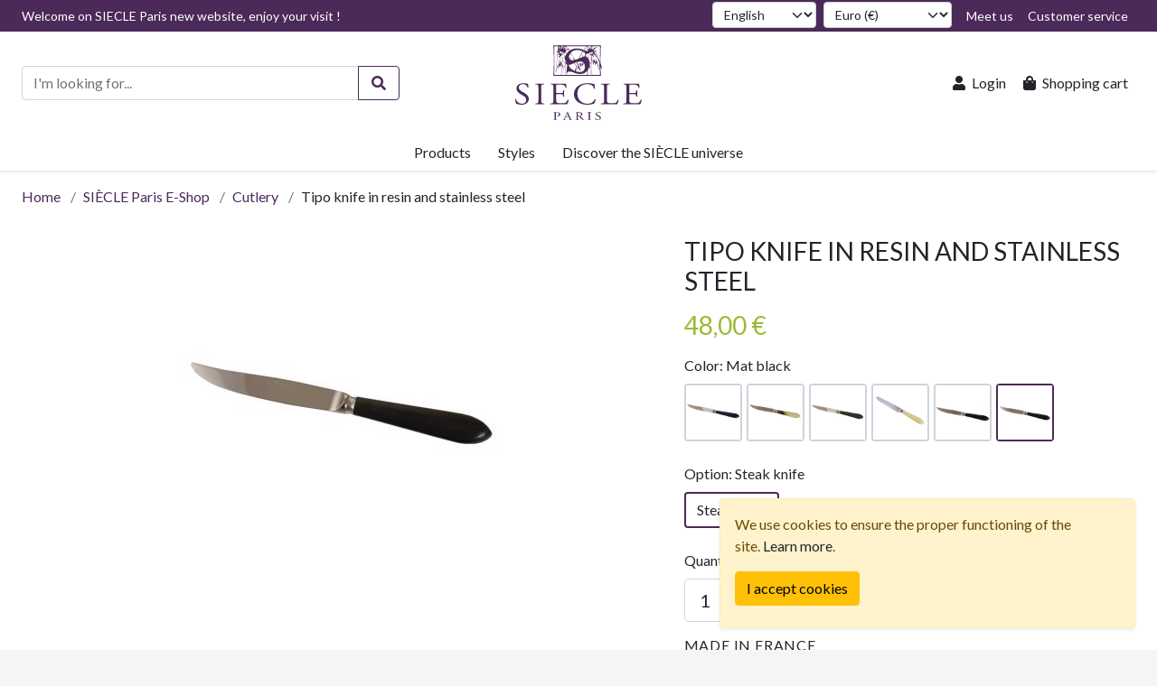

--- FILE ---
content_type: text/html; charset=utf-8
request_url: https://www.siecle-paris.com/en/products/details/1875/ref/3860/tipo-knife-in-resin-and-stainless-steel
body_size: 147772
content:
<!DOCTYPE html>
<html lang="en">
<head>
    <meta charset="utf-8" />
    <meta name="viewport" content="width=device-width, initial-scale=1.0" />
    <title>Tipo knife in resin and stainless steel, mat black, steak knife</title>
    
    <meta name="description" content="This flatware with a “chic kitchen” style is characterized by a ferrule shaped groove and without soldering, executed in silver, steel finish.                 " />
    <meta name="keywords" content="this, flatware, with, a, chic, kitchen, style, is, characterized, by, a, ferrule, shaped, groove, and, without, soldering, executed, in, silver, steel, finish, , , , , , , , , , , , , , , , , " />
    <meta name="robots" content="index, follow" />
    <link rel="canonical" href="https://www.siecle-paris.com/en/products/details/1875/ref/3860/tipo-knife-in-resin-and-stainless-steel" />
    <link rel="alternate" href="https://www.siecle-paris.com/products/details/1875/ref/3860/tipo-knife-in-resin-and-stainless-steel" hreflang="fr" />
    <link rel="alternate" href="https://www.siecle-paris.com/en/products/details/1875/ref/3860/tipo-knife-in-resin-and-stainless-steel" hreflang="en" />
        <meta property="og:locale" content="en_US" />
        <meta property="og:site_name" content="SIÈCLE Paris" />
        <meta property="og:type" content="product.item" />
        <meta property="og:title" content="Tipo knife in resin and stainless steel, mat black, steak knife" />
        <meta property="og:description" content="This flatware with a “chic kitchen” style is characterized by a ferrule shaped groove and without soldering, executed in silver, steel finish.                 " />
        <meta property="og:url" content="https://www.siecle-paris.com/en/products/details/1875/ref/3860/tipo-knife-in-resin-and-stainless-steel" />
            <meta property="og:image" content="https://siecle-paris.com/img/upload/siecle-paris--ks-tipo-noir-mat_large.jpg" />
            <meta property="product:condition" content="new" />
            <meta property="product:availability" content="in_stock" />
            <meta property="product:price:amount" content="48" />
            <meta property="product:price:currency" content="EUR" />
            <meta property="product:retailer_item_id" content="SP-COUT-003860" />
        <meta name="twitter:card" content="summary" />
        <meta name="twitter:site" content="@siecleparis" />
        <meta name="twitter:title" content="Tipo knife in resin and stainless steel, mat black, steak knife" />
        <meta name="twitter:description" content="This flatware with a “chic kitchen” style is characterized by a ferrule shaped groove and without soldering, executed in silver, steel finish.                 " />
            <meta name="twitter:image" content="https://siecle-paris.com/img/upload/siecle-paris--ks-tipo-noir-mat_large.jpg" />

    <link rel="preload" as="font" href="/lib/font-awesome/webfonts/fa-regular-400.woff2" type="font/woff2" crossorigin="anonymous">
    <link rel="preload" as="font" href="/lib/font-awesome/webfonts/fa-brands-400.woff2" type="font/woff2" crossorigin="anonymous">
    <link rel="preload" as="font" href="/lib/font-awesome/webfonts/fa-solid-900.woff2" type="font/woff2" crossorigin="anonymous">
    <link rel="preconnect" href="https://fonts.googleapis.com">
    <link rel="preconnect" href="https://fonts.gstatic.com" crossorigin>
    <link href="https://fonts.googleapis.com/css2?family=Lato:wght@300;400;700" rel="stylesheet">
    
    
        <link rel="stylesheet" href="/css/site-lib-bundle.min.css?v=iVfmW8h2zrMpGrE_Gt7rIL_CntTAB_EkADWKAnAL2sE" />
        <link rel="stylesheet" href="/css/site-style-bundle.min.css?v=Tj-JMZM-IYYP0tNPEj4oTVqucSg2TXiQjjEIlupYR6I" />
        <script src="/js/site-lib-bundle.min.js?v=oZBe--aoTYnhWUWbku7g8z2ybPo-w8YDOh5btqWX6F4"></script>
        <script src="/js/site-script-bundle.min.js?v=2yANNep3FAA2zUmhywLsuNYGdQM1yY4qqiqgpa1nm4Y"></script>
    
    <link rel="apple-touch-icon" href="/apple-touch-icon.png">
    <link href="/favicon.ico" type="image/x-icon" rel="icon"/>
    <link href="/favicon.ico" type="image/x-icon" rel="shortcut icon"/>  
    <!-- Google tag (gtag.js) -->
    <script async src="https://www.googletagmanager.com/gtag/js?id=G-C6JG1NG364"></script>
    <script>
        window.dataLayer = window.dataLayer || [];
        function gtag() { dataLayer.push(arguments); }
        gtag('js', new Date());

        gtag('config', 'G-C6JG1NG364');
    </script>
</head>
<body>
    

<header>
    <nav class="navbar navbar-expand-md navbar-light bg-white fixed-top shadow-sm p-0">
        <div class="flex-fill d-flex flex-column">
            <div class="flex-fill d-none d-md-flex navbar-top-section bg-primary">
                <div class="flex-fill d-flex container-xxl">
                    <div class="flex-fill">
                        

    <p class="text-white">Welcome on SIECLE Paris new website, enjoy your visit !</p>

                    </div>
                    <div>
                        <ul class="navbar-nav">
                            <li class="nav-item me-2">
                                


<form method="post" action="/en/home/set-culture">
    <label for="Culture" class="visually-hidden">Language</label>
    <select class="form-select form-select-sm" id="Culture" name="culture" onchange="this.form.submit();">
            <option value="fr">français</option>
            <option value="en" selected="selected">English</option>
    </select>
<input name="__RequestVerificationToken" type="hidden" value="CfDJ8DHUfypZsjhCi79vzWRmYdv1MuCLEMPrNxddO2E7YT6JFlV1VeY6c4Y984dEKYAs1DnVEr1NBpR9oFQQj499ZVJDfAEmlJdHe8uLeRdv_pB1pZZxRbuQ3uHM0RCj8L-Aw7rWFoeriI7Ikk5x-ZbrQzs" /></form>

                            </li>
                            <li class="nav-item me-2">
                                

<form method="post" action="/en/home/set-currency">
    <label for="Currency" class="visually-hidden">Currency</label>
    <select class="form-select form-select-sm" id="Currency" name="currency" onchange="this.form.submit();">
            <option value="EUR" selected="selected">Euro (€)</option>
            <option value="USD">US Dollar ($)</option>
    </select>
<input name="__RequestVerificationToken" type="hidden" value="CfDJ8DHUfypZsjhCi79vzWRmYdv1MuCLEMPrNxddO2E7YT6JFlV1VeY6c4Y984dEKYAs1DnVEr1NBpR9oFQQj499ZVJDfAEmlJdHe8uLeRdv_pB1pZZxRbuQ3uHM0RCj8L-Aw7rWFoeriI7Ikk5x-ZbrQzs" /></form>

                            </li>
                            <li class="nav-item">
                                <a class="nav-link text-white" href="/en/bond-together/meet-us">
                                    <i class="fas fa-map-marked-alt fa-fw me-lg-1 d-lg-none"></i><span class="d-none d-lg-inline-block">Meet us</span>
                                </a>
                            </li>
                            <li class="nav-item">
                                <a class="nav-link text-white" href="/en/customer-service">
                                    <i class="fas fa-phone-square fa-fw me-lg-1 d-lg-none"></i><span class="d-none d-lg-inline-block">Customer service</span>
                                </a>
                            </li>
                        </ul>
                    </div>
                </div>
            </div>
            <div class="flex-fill d-flex flex-row container-xxl navbar-center-section">
                <div class="flex-fill d-flex align-items-center">
                    <button class="navbar-toggler" type="button" data-bs-toggle="collapse" data-bs-target="#NavbarMenu" aria-controls="NavbarMenu"
                            aria-expanded="false" aria-label="Toggle navigation">
                        <span class="navbar-toggler-icon"></span>
                    </button>
                    <div class="flex-fill d-block">
                        <form method="get" role="search" class="d-none d-md-block" action="/en/products/search">
                            <div class="row">
                                <div class="col-10">
                                    <div class="input-group">
                                        <input class="form-control" type="search" name="query" value="" placeholder="I'm looking for..." aria-label="Product search" aria-describedby="SearchButton" autocomplete="off">
                                        <button class="btn btn-outline-primary" type="submit" id="SearchButton" aria-label="Search"><i class="fas fa-search fa-fw"></i></button>
                                    </div>
                                </div>
                            </div>
                        </form>
                    </div>
                </div>
                <div class="navbar-brand-container">
                    <a class="navbar-brand navbar-brand-default d-none d-md-inline-block" href="/en">
                        <img src="/img/siecle-paris-logo.svg" width="140" alt="Siècle Paris logo" />
                    </a>
                    <a class="navbar-brand navbar-brand-lite d-inline-block d-md-none" href="/en">
                        <img src="/img/siecle-paris-logo-lite.svg" width="70" alt="Siècle Paris small logo" />
                    </a>
                </div>
                <div class="flex-fill d-flex justify-content-end align-items-center">
                    <ul class="navbar-nav flex-row">
                            <li class="nav-item">
                                <a class="nav-link text-dark p-2" href="/en/account/login">
                                    <i class="fas fa-user fa-fw me-lg-1"></i><span class="d-none d-lg-inline-block">Login</span>
                                </a>
                            </li>
                        <li class="nav-item">
                            <a class="nav-link text-dark p-2" href="/en/shopping-carts/my-cart">
                                <i class="fas fa-shopping-bag fa-fw me-lg-1"></i><span class="d-none d-lg-inline-block">Shopping cart</span>
    <span id="ShoppingCartItemCount" class="badge rounded-pill sp-secondary-bg-color ms-1 d-none"
      data-bs-toggle="popover"
      data-bs-trigger="manual"
      data-bs-placement="bottom"
      data-bs-html="true"
      data-bs-title="One last click!"
      data-bs-content="Complete your order&lt;br&gt;&lt;br&gt;&lt;a href=&#x27;/en/orders/checkout&#x27; class=&#x27;btn btn-sm btn-primary full-w&#x27;&gt;Checkout&lt;/a&gt;">0</span>

                            </a>
                        </li>
                    </ul>
                </div>
            </div>
            <div class="flex-fill d-flex container-xxl navbar-bottom-section">
                <div id="NavbarMenu" class="navbar-collapse collapse justify-content-center">
                    


<ul class="navbar-nav d-md-none navbar-mobile-dropdown-menu mb-3">
    <li class="nav-item d-md-none my-3">
        <form method="get" role="search" class="px-3" action="/en/products/search">
            <div class="input-group">
                <input class="form-control" type="search" name="query" value="" placeholder="I&#x27;m looking for..." aria-label="Product search" aria-describedby="MobileSearchButton" autocomplete="off">
                <button class="btn btn-outline-primary" type="submit" id="MobileSearchButton" aria-label="Search"><i class="fas fa-search fa-fw"></i></button>
            </div>
        </form>
    </li>
            <li class="nav-item">
                <a class="nav-link text-dark" href="/en/products/list/1/cutlery">Cutlery</a>
            </li>
            <li class="nav-item">
                <a class="nav-link text-dark" href="/en/products/list/2/tableware">Tableware</a>
            </li>
            <li class="nav-item">
                <a class="nav-link text-dark" href="/en/products/list/3/table-top">Table top</a>
            </li>
            <li class="nav-item">
                <a class="nav-link text-dark" href="/en/products/list/4/decoration">Decoration</a>
            </li>
            <li class="nav-item">
                <a class="nav-link text-dark" href="/en/products/list/5/gifts">Gifts</a>
            </li>
            <li class="nav-item">
                <a class="nav-link text-dark" href="/en/products/list/6/jewellery">Jewellery</a>
            </li>
    <li class="nav-item">
        <a class="nav-link text-dark" href="/en/collections/list">Styles</a>
    </li>
    <li class="nav-item">
        <a class="nav-link text-dark" href="/en/brand">SIÈCLE Paris brand</a>
    </li>
    <li class="nav-item">
        <a class="nav-link text-dark" href="/en/news">SIÈCLE blog and news</a>
    </li>
    <li class="nav-item">
        <a class="nav-link text-dark" href="/en/services">SIÈCLE experiences</a>
    </li>
    <li class="nav-item">
        <a class="nav-link text-dark" href="/en/bond-together">Promote the Art of Living</a>
    </li>
    <li class="nav-item">
        <a class="nav-link text-dark" href="/en/customer-service">Customer service</a>
    </li>
</ul>

<ul class="header-navigation navbar-nav d-none d-md-flex">
    <li class="nav-item">
        <a id="HeaderNavLink-Product" class="nav-link text-dark header-nav-link h-100 rounded-top" role="button"
           data-header-menu-id="Product">Products</a>

        <div class="header-mega-menu border-top shadow-sm d-none" id="HeaderMegaMenu-Product">
            <div class="container-xxl py-3">
                <div class="row row-cols-md-3 row-cols-lg-4">
                            <div class="col my-2">
                                <a class="d-inline-block h6 mb-2" href="/en/products/category/1/cutlery"><strong>Cutlery</strong></a>

                                <ul class="list-unstyled">
                                            <li>
                                                <a class="d-inline-block text-dark py-1" href="/en/products/list/7/stainless-steel-cutlery">Stainless steel cutlery</a>
                                            </li>
                                            <li>
                                                <a class="d-inline-block text-dark py-1" href="/en/products/list/8/silver-plated-cutlery">Silver plated cutlery</a>
                                            </li>
                                            <li>
                                                <a class="d-inline-block text-dark py-1" href="/en/products/list/9/asian-cutlery">Asian cutlery</a>
                                            </li>
                                            <li>
                                                <a class="d-inline-block text-dark py-1" href="/en/products/list/10/serving-cutlery">Serving cutlery</a>
                                            </li>
                                            <li>
                                                <a class="d-inline-block text-dark py-1" href="/en/products/list/11/special-cutlery">Special cutlery</a>
                                            </li>
                                    <li>
                                        <a class="d-inline-block text-dark py-1" href="/en/products/list/1/cutlery">See all products</a>
                                    </li>
                                </ul>
                            </div>
                            <div class="col my-2">
                                <a class="d-inline-block h6 mb-2" href="/en/products/category/2/tableware"><strong>Tableware</strong></a>

                                <ul class="list-unstyled">
                                            <li>
                                                <a class="d-inline-block text-dark py-1" href="/en/products/list/12/bowls-and-ramekins">Bowls and ramekins</a>
                                            </li>
                                            <li>
                                                <a class="d-inline-block text-dark py-1" href="/en/products/list/13/plates">Plates</a>
                                            </li>
                                            <li>
                                                <a class="d-inline-block text-dark py-1" href="/en/products/list/14/dishes-and-salad-bowls">Dishes and salad bowls</a>
                                            </li>
                                            <li>
                                                <a class="d-inline-block text-dark py-1" href="/en/products/list/15/glasses-and-decanters">Glasses and decanters</a>
                                            </li>
                                            <li>
                                                <a class="d-inline-block text-dark py-1" href="/en/products/list/16/tea-and-coffee">Tea and coffee</a>
                                            </li>
                                    <li>
                                        <a class="d-inline-block text-dark py-1" href="/en/products/list/2/tableware">See all products</a>
                                    </li>
                                </ul>
                            </div>
                            <div class="col my-2">
                                <a class="d-inline-block h6 mb-2" href="/en/products/category/3/table-top"><strong>Table top</strong></a>

                                <ul class="list-unstyled">
                                            <li>
                                                <a class="d-inline-block text-dark py-1" href="/en/products/list/17/table-accessories">Table accessories</a>
                                            </li>
                                            <li>
                                                <a class="d-inline-block text-dark py-1" href="/en/products/list/18/placemats">Placemats</a>
                                            </li>
                                            <li>
                                                <a class="d-inline-block text-dark py-1" href="/en/products/list/19/table-linen">Table linen</a>
                                            </li>
                                            <li>
                                                <a class="d-inline-block text-dark py-1" href="/en/products/list/20/bar-and-brunch">Bar and brunch</a>
                                            </li>
                                            <li>
                                                <a class="d-inline-block text-dark py-1" href="/en/products/list/21/our-favorite">Our favorite</a>
                                            </li>
                                    <li>
                                        <a class="d-inline-block text-dark py-1" href="/en/products/list/3/table-top">See all products</a>
                                    </li>
                                </ul>
                            </div>
                            <div class="col my-2">
                                <a class="d-inline-block h6 mb-2" href="/en/products/category/4/decoration"><strong>Decoration</strong></a>

                                <ul class="list-unstyled">
                                            <li>
                                                <a class="d-inline-block text-dark py-1" href="/en/products/list/22/decorative-objects">Decorative objects</a>
                                            </li>
                                            <li>
                                                <a class="d-inline-block text-dark py-1" href="/en/products/list/23/lighting-and-furniture">Lighting and furniture</a>
                                            </li>
                                            <li>
                                                <a class="d-inline-block text-dark py-1" href="/en/products/list/24/home-fragrance">Home fragrance</a>
                                            </li>
                                            <li>
                                                <a class="d-inline-block text-dark py-1" href="/en/products/list/25/hardware">Hardware</a>
                                            </li>
                                            <li>
                                                <a class="d-inline-block text-dark py-1" href="/en/products/list/26/uniques-pieces">Uniques pieces</a>
                                            </li>
                                    <li>
                                        <a class="d-inline-block text-dark py-1" href="/en/products/list/4/decoration">See all products</a>
                                    </li>
                                </ul>
                            </div>
                            <div class="col my-2">
                                <a class="d-inline-block h6 mb-2" href="/en/products/category/5/gifts"><strong>Gifts</strong></a>

                                <ul class="list-unstyled">
                                            <li>
                                                <a class="d-inline-block text-dark py-1" href="/en/products/list/27/accessories-and-desk">Accessories and desk</a>
                                            </li>
                                            <li>
                                                <a class="d-inline-block text-dark py-1" href="/en/products/list/28/siecle-gift-box">Siècle Gift box</a>
                                            </li>
                                            <li>
                                                <a class="d-inline-block text-dark py-1" href="/en/products/list/29/baby-and-child">Baby and child </a>
                                            </li>
                                            <li>
                                                <a class="d-inline-block text-dark py-1" href="/en/products/list/30/other-ideas">Other ideas</a>
                                            </li>
                                            <li>
                                                <a class="d-inline-block text-dark py-1" href="/en/products/list/31/custom-gifts">Custom gifts</a>
                                            </li>
                                    <li>
                                        <a class="d-inline-block text-dark py-1" href="/en/products/list/5/gifts">See all products</a>
                                    </li>
                                </ul>
                            </div>
                            <div class="col my-2">
                                <a class="d-inline-block h6 mb-2" href="/en/products/category/6/jewellery"><strong>Jewellery</strong></a>

                                <ul class="list-unstyled">
                                            <li>
                                                <a class="d-inline-block text-dark py-1" href="/en/products/list/32/earrings">Earrings</a>
                                            </li>
                                            <li>
                                                <a class="d-inline-block text-dark py-1" href="/en/products/list/33/cuff-and-bracelet">Cuff and bracelet</a>
                                            </li>
                                            <li>
                                                <a class="d-inline-block text-dark py-1" href="/en/products/list/34/necklace-and-pendent">Necklace and pendent</a>
                                            </li>
                                            <li>
                                                <a class="d-inline-block text-dark py-1" href="/en/products/list/35/accessories-and-rings">Accessories and Rings</a>
                                            </li>
                                            <li>
                                                <a class="d-inline-block text-dark py-1" href="/en/products/list/36/salome-osorio-jewellery">Salomé Osorio jewellery</a>
                                            </li>
                                    <li>
                                        <a class="d-inline-block text-dark py-1" href="/en/products/list/6/jewellery">See all products</a>
                                    </li>
                                </ul>
                            </div>
                </div>
            </div>
        </div>
    </li>
    <li class="nav-item">
        <a id="HeaderNavLink-Collection" class="nav-link text-dark header-nav-link h-100 rounded-top" role="button"
           data-header-menu-id="Collection">Styles</a>

        <div class="header-mega-menu border-top shadow-sm d-none" id="HeaderMegaMenu-Collection">
            <div class="container-xxl py-3">
                <div class="row row-cols-md-3 row-cols-lg-4">
                        <div class="col my-2">
                            <a class="d-inline-block h6 mb-2" href="/en/collections/list?orderBy=Id-Desc"><strong>Featured Styles</strong></a>

                            <ul class="list-unstyled">
                                    <li>
                                        <a class="d-inline-block text-dark py-1" href="/en/collections/details/31/1927-design">1927 design</a>
                                    </li>
                                    <li>
                                        <a class="d-inline-block text-dark py-1" href="/en/collections/details/48/decoupage-mania-bird-and-insects">Decoupage mania : Bird and insects</a>
                                    </li>
                                    <li>
                                        <a class="d-inline-block text-dark py-1" href="/en/collections/details/3/reinterpreted-baroque">Reinterpreted Baroque </a>
                                    </li>
                                    <li>
                                        <a class="d-inline-block text-dark py-1" href="/en/collections/details/27/stylish-kitchen">Stylish kitchen</a>
                                    </li>
                                    <li>
                                        <a class="d-inline-block text-dark py-1" href="/en/collections/details/1/italian-renaissance">Italian Renaissance</a>
                                    </li>
                                <li>
                                    <a class="d-inline-block text-dark py-1" href="/en/collections/list?orderBy=Id-Desc">See all styles</a>
                                </li>
                            </ul>
                        </div>

                            <div class="col my-2">
                                <a class="d-inline-block h6 mb-2" href="/en/collections/list/1/cutlery"><strong>Styles of cutlery</strong></a>

                                <ul class="list-unstyled">
                                            <li>
                                                <a class="d-inline-block text-dark py-1" href="/en/collections/details/31/1927-design">1927 design</a>
                                            </li>
                                            <li>
                                                <a class="d-inline-block text-dark py-1" href="/en/collections/details/3/reinterpreted-baroque">Reinterpreted Baroque </a>
                                            </li>
                                            <li>
                                                <a class="d-inline-block text-dark py-1" href="/en/collections/details/27/stylish-kitchen">Stylish kitchen</a>
                                            </li>
                                            <li>
                                                <a class="d-inline-block text-dark py-1" href="/en/collections/details/1/italian-renaissance">Italian Renaissance</a>
                                            </li>
                                            <li>
                                                <a class="d-inline-block text-dark py-1" href="/en/collections/details/55/horn-and-mother-of-pearl">Horn and mother of pearl</a>
                                            </li>
                                    <li>
                                        <a class="d-inline-block text-dark py-1" href="/en/collections/list/1/cutlery">See all styles</a>
                                    </li>
                                </ul>
                            </div>
                            <div class="col my-2">
                                <a class="d-inline-block h6 mb-2" href="/en/collections/list/2/tableware"><strong>Styles of tableware</strong></a>

                                <ul class="list-unstyled">
                                            <li>
                                                <a class="d-inline-block text-dark py-1" href="/en/collections/details/35/lisboa-memories">Lisboa Memories</a>
                                            </li>
                                            <li>
                                                <a class="d-inline-block text-dark py-1" href="/en/collections/details/2/an-emblematic-tablescape">An emblematic tablescape</a>
                                            </li>
                                            <li>
                                                <a class="d-inline-block text-dark py-1" href="/en/collections/details/44/drip-and-nautilus">Drip and Nautilus</a>
                                            </li>
                                            <li>
                                                <a class="d-inline-block text-dark py-1" href="/en/collections/details/43/table-from-alagoa">Table from Alagoa </a>
                                            </li>
                                            <li>
                                                <a class="d-inline-block text-dark py-1" href="/en/collections/details/62/black-stone-scarab">Black stone &amp; Scarab</a>
                                            </li>
                                    <li>
                                        <a class="d-inline-block text-dark py-1" href="/en/collections/list/2/tableware">See all styles</a>
                                    </li>
                                </ul>
                            </div>
                            <div class="col my-2">
                                <a class="d-inline-block h6 mb-2" href="/en/collections/list/4/decoration"><strong>Styles of decoration</strong></a>

                                <ul class="list-unstyled">
                                            <li>
                                                <a class="d-inline-block text-dark py-1" href="/en/collections/details/48/decoupage-mania-bird-and-insects">Decoupage mania : Bird and insects</a>
                                            </li>
                                            <li>
                                                <a class="d-inline-block text-dark py-1" href="/en/collections/details/50/decoupage-mania-aquatic">Decoupage mania : Aquatic</a>
                                            </li>
                                            <li>
                                                <a class="d-inline-block text-dark py-1" href="/en/collections/details/51/decoupage-mania-botany">Decoupage mania : Botany</a>
                                            </li>
                                            <li>
                                                <a class="d-inline-block text-dark py-1" href="/en/collections/details/53/decoupage-mania-animals">Decoupage mania : Animals</a>
                                            </li>
                                            <li>
                                                <a class="d-inline-block text-dark py-1" href="/en/collections/details/49/decoupage-mania-figures">Découpage mania : Figures</a>
                                            </li>
                                    <li>
                                        <a class="d-inline-block text-dark py-1" href="/en/collections/list/4/decoration">See all styles</a>
                                    </li>
                                </ul>
                            </div>
                </div>
            </div>
        </div>
    </li>
    <li class="nav-item">
        <a id="HeaderNavLink-SiecleWorld" class="nav-link text-dark header-nav-link h-100 rounded-top" role="button"
           data-header-menu-id="SiecleWorld">Discover the SIÈCLE universe</a>

        <div class="header-mega-menu border-top shadow-sm d-none" id="HeaderMegaMenu-SiecleWorld">
            <div class="container-xxl py-3">
                <div class="row row-cols-md-3 row-cols-lg-4">
                    <div class="col my-2">
                        <a class="d-inline-block h6 mb-2" href="/en/brand"><strong>SIÈCLE Paris brand</strong></a>

                        <ul class="list-unstyled">
                            <li>
                                <a class="d-inline-block text-dark py-1" href="/en/brand/history">SIÈCLE history</a>
                            </li>
                            <li>
                                <a class="d-inline-block text-dark py-1" href="/en/brand/creators">Creators</a>
                            </li>
                                    <li>
                                        <a class="d-inline-block text-dark py-1" href="/en/brand/article-list/45/our-expertise">Our Expertise</a>
                                    </li>
                            <li>
                                <a class="d-inline-block text-dark py-1" href="/en/brand/colors">Colour ranges</a>
                            </li>
                            <li>
                                <a class="d-inline-block text-dark py-1" href="/en/brand/gallery">SIÈCLE Paris Gallery</a>
                            </li>
                            <li>
                                <a class="d-inline-block text-dark py-1" href="https://drive.google.com/file/d/171khowcvnMh0-PkBnYfPMVMurnvWcPpj/view?pli=1" target="_blank" rel="noreferrer">SIÈCLE Paris Catalogue</a>
                            </li>
                        </ul>
                    </div>

                    <div class="col my-2">
                        <a class="d-inline-block h6 mb-2" href="/en/news"><strong>SIÈCLE blog and news</strong></a>

                        <ul class="list-unstyled">
                                    <li>
                                        <a class="d-inline-block text-dark py-1" href="/en/news/article-list/42/the-quarterly-magazine">The quarterly magazine</a>
                                    </li>
                                    <li>
                                        <a class="d-inline-block text-dark py-1" href="/en/news/article-list/43/the-news-feed">The news feed</a>
                                    </li>
                                    <li>
                                        <a class="d-inline-block text-dark py-1" href="/en/news/article-list/44/the-art-of-hosting">The art of hosting</a>
                                    </li>
                                    <li>
                                        <a class="d-inline-block text-dark py-1" href="/en/news/article-list/50/history-of-the-object">History of the object</a>
                                    </li>
                                    <li>
                                        <a class="d-inline-block text-dark py-1" href="/en/news/article-list/53/give-and-thank">Give and thank</a>
                                    </li>
                            <li>
                                <a class="d-inline-block text-dark py-1" href="/en/news/subscribe">Subscribe to the quarterly magazine</a>
                            </li>
                            <li>
                                <a class="d-inline-block text-dark py-1" href="/en/news/article-list">See all articles</a>
                            </li>
                        </ul>
                    </div>

                    <div class="col my-2">
                        <a class="d-inline-block h6 mb-2" href="/en/services"><strong>SIÈCLE experiences</strong></a>

                        <ul class="list-unstyled">
                                    <li>
                                        <a class="d-inline-block text-dark py-1" href="/en/services/list/37/rent-the-maison-des-oiseaux">Rent the Maison des Oiseaux</a>
                                    </li>
                                    <li>
                                        <a class="d-inline-block text-dark py-1" href="/en/services/list/39/parisian-evenings">Parisian evenings</a>
                                    </li>
                                    <li>
                                        <a class="d-inline-block text-dark py-1" href="/en/services/list/40/visits-and-expertise-in-paris">Visits and expertise in Paris</a>
                                    </li>
                                    <li>
                                        <a class="d-inline-block text-dark py-1" href="/en/services/list/51/rent-a-siecle-tablescape">Rent a SIÈCLE Tablescape</a>
                                    </li>
                            <li>
                                <a class="d-inline-block text-dark py-1" href="/en/services/list">See all SIÈCLE experiences</a>
                            </li>
                        </ul>
                    </div>

                    <div class="col my-2">
                        <a class="d-inline-block h6 mb-2" href="/en/bond-together"><strong>Promote the Art of Living</strong></a>

                        <ul class="list-unstyled">
                            <li>
                                <a class="d-inline-block text-dark py-1" href="/en/bond-together/meet-us">Meet us</a>
                            </li>
                                <li>
                                    <a class="d-inline-block text-dark py-1" href="/en/account/register">Create an account</a>
                                </li>
                                <li>
                                    <a class="d-inline-block text-dark py-1" href="/en/account/register-as-partner">Create a partner account</a>
                                </li>
                                    <li>
                                        <a class="d-inline-block text-dark py-1" href="/en/bond-together/article-list/46/our-values">Our values</a>
                                    </li>
                                    <li>
                                        <a class="d-inline-block text-dark py-1" href="/en/bond-together/article-list/47/partnerships">Partnerships</a>
                                    </li>
                            <li>
                                <a class="d-inline-block text-dark py-1" href="/en/bond-together/social-media">Our social networks</a>
                            </li>
                        </ul>
                    </div>
                </div>
            </div>
        </div>
    </li>
</ul>

                </div>
            </div>
        </div>
    </nav>
</header>

    <main>
        



<div class="container-xxl white-background-page py-3">
    



<nav class="breadcrumb-container mb-3" aria-label="Breadcrumb">
    <ol class="breadcrumb mb-0">
        <li class="breadcrumb-item"><a href="/en">Home</a></li>
        <li class="breadcrumb-item"><a href="/en/products">SIÈCLE Paris E-Shop</a></li>
                <li class="breadcrumb-item"><a href="/en/products/list/1/cutlery">Cutlery</a></li>
        <li class="breadcrumb-item text-dark active" aria-current="page">Tipo knife in resin and stainless steel</li>
    </ol>
</nav>


    

    


        <article id="ProductDetails" class="mb-5">
            <add-to-cart-error-alert v-bind:message="addToCartErrorMessage"></add-to-cart-error-alert>

            <div class="row mb-5">
                <div class="col-md-7 mb-3 mb-md-4">

                    



<div class="images-showcase-container">
    <div id="ImagesShowcase" class="row gx-2"
        data-magnific-popup-close="Close"
        data-magnific-popup-loading="Loading..."
        data-magnific-popup-prev="Previous"
        data-magnific-popup-next="Next"
        data-magnific-popup-counter="%curr% on %total%">
            <div class="col-12 mb-2 showcase-item">
                <a href="/img/upload/siecle-paris--ks-tipo-noir-mat_large.jpg" class="d-block">
                    <img src="/img/upload/siecle-paris--ks-tipo-noir-mat_small.jpg" class="img-fluid d-block mx-auto" alt="Tipo knife in resin and stainless steel, mat black, steak knife">
                </a>
            </div>
    </div>
</div>

                </div>
                <div class="col-md-5 mb-3 mb-md-4">
                        <h1 class="h2 mb-3">Tipo knife in resin and stainless steel</h1>


                    <p id="SelectedProductItemPrice" class="h3 sp-secondary-color mb-3">
                            <span>48,00 €</span>
                    </p>


                        <div id="Colors" class="product-colors-container mb-3">
                            <label class="form-label"><span>Color: </span><span id="SelectedProductItemColorName">Mat black</span></label>
                            <div role="navigation" aria-label="Colors">
                                        <a id="ColorLink-Color-6" class="product-item-container product-item-link " title="Dark blue" data-product-item-id="3857" href="/en/products/details/1875/ref/3857/tipo-knife-in-resin-and-stainless-steel">
                                           <img src="/img/upload/siecle-paris--ks-tipo-bleu_small.jpg" width="60" height="60" alt="Tipo knife in resin and stainless steel, dark blue, steak knife" />
                                        </a>
                                        <a id="ColorLink-Color-12" class="product-item-container product-item-link " title="Beige" data-product-item-id="3861" href="/en/products/details/1875/ref/3861/tipo-knife-in-resin-and-stainless-steel">
                                           <img src="/img/upload/siecle-paris--ks-tipo-vanille_small.jpg" width="60" height="60" alt="Tipo knife in resin and stainless steel, beige, steak knife" />
                                        </a>
                                        <a id="ColorLink-Color-28" class="product-item-container product-item-link " title="Dark green" data-product-item-id="3858" href="/en/products/details/1875/ref/3858/tipo-knife-in-resin-and-stainless-steel">
                                           <img src="/img/upload/siecle-paris--ks-tipo-vert_small.jpg" width="60" height="60" alt="Tipo knife in resin and stainless steel, dark green, steak knife" />
                                        </a>
                                        <a id="ColorLink-Color-38" class="product-item-container product-item-link " title="Egg shell" data-product-item-id="3735" href="/en/products/details/1875/ref/3735/tipo-knife-in-resin-and-stainless-steel">
                                           <img src="/img/upload/siecle-paris--kt-beige_small.jpg" width="60" height="60" alt="Tipo knife in resin and stainless steel, egg shell, dessert knife" />
                                        </a>
                                        <a id="ColorLink-Color-53" class="product-item-container product-item-link " title="Black" data-product-item-id="3859" href="/en/products/details/1875/ref/3859/tipo-knife-in-resin-and-stainless-steel">
                                           <img src="/img/upload/siecle-paris--ks-tipo-noir-brillant_small.jpg" width="60" height="60" alt="Tipo knife in resin and stainless steel, black, steak knife" />
                                        </a>
                                        <a id="ColorLink-Color-56" class="product-item-container product-item-link active" title="Mat black" data-product-item-id="3860" href="/en/products/details/1875/ref/3860/tipo-knife-in-resin-and-stainless-steel">
                                           <img src="/img/upload/siecle-paris--ks-tipo-noir-mat_small.jpg" width="60" height="60" alt="Tipo knife in resin and stainless steel, mat black, steak knife" />
                                        </a>
                            </div>
                        </div>

                    <div id="Options" class="product-options-container d-block mb-3">
                        <label class="form-label"><span>Option: </span><span id="SelectedProductItemOption">Steak knife</span></label>
                        <div role="navigation" aria-label="Options">
                                <div id="ProductItemsGroup-Color-6" class="product-items-group d-none"
                                     data-total-product-items="1">
                                        <a id="OptionLink-ProductItem-3857" class="product-item-container product-item-link " title="Steak knife" data-product-item-id="3857" href="/en/products/details/1875/ref/3857/tipo-knife-in-resin-and-stainless-steel">
                                            <span class="product-item-option">Steak knife</span>
                                        </a>
                                </div>
                                <div id="ProductItemsGroup-Color-12" class="product-items-group d-none"
                                     data-total-product-items="1">
                                        <a id="OptionLink-ProductItem-3861" class="product-item-container product-item-link " title="Steak knife" data-product-item-id="3861" href="/en/products/details/1875/ref/3861/tipo-knife-in-resin-and-stainless-steel">
                                            <span class="product-item-option">Steak knife</span>
                                        </a>
                                </div>
                                <div id="ProductItemsGroup-Color-28" class="product-items-group d-none"
                                     data-total-product-items="1">
                                        <a id="OptionLink-ProductItem-3858" class="product-item-container product-item-link " title="Steak knife" data-product-item-id="3858" href="/en/products/details/1875/ref/3858/tipo-knife-in-resin-and-stainless-steel">
                                            <span class="product-item-option">Steak knife</span>
                                        </a>
                                </div>
                                <div id="ProductItemsGroup-Color-38" class="product-items-group d-none"
                                     data-total-product-items="3">
                                        <a id="OptionLink-ProductItem-3735" class="product-item-container product-item-link " title="Dessert knife" data-product-item-id="3735" href="/en/products/details/1875/ref/3735/tipo-knife-in-resin-and-stainless-steel">
                                            <span class="product-item-option">Dessert knife</span>
                                        </a>
                                        <a id="OptionLink-ProductItem-3734" class="product-item-container product-item-link " title="Steak knife" data-product-item-id="3734" href="/en/products/details/1875/ref/3734/tipo-knife-in-resin-and-stainless-steel">
                                            <span class="product-item-option">Steak knife</span>
                                        </a>
                                        <a id="OptionLink-ProductItem-3733" class="product-item-container product-item-link " title="Table knife" data-product-item-id="3733" href="/en/products/details/1875/ref/3733/tipo-knife-in-resin-and-stainless-steel">
                                            <span class="product-item-option">Table knife</span>
                                        </a>
                                </div>
                                <div id="ProductItemsGroup-Color-53" class="product-items-group d-none"
                                     data-total-product-items="1">
                                        <a id="OptionLink-ProductItem-3859" class="product-item-container product-item-link " title="Steak knife" data-product-item-id="3859" href="/en/products/details/1875/ref/3859/tipo-knife-in-resin-and-stainless-steel">
                                            <span class="product-item-option">Steak knife</span>
                                        </a>
                                </div>
                                <div id="ProductItemsGroup-Color-56" class="product-items-group d-block"
                                     data-total-product-items="1">
                                        <a id="OptionLink-ProductItem-3860" class="product-item-container product-item-link active" title="Steak knife" data-product-item-id="3860" href="/en/products/details/1875/ref/3860/tipo-knife-in-resin-and-stainless-steel">
                                            <span class="product-item-option">Steak knife</span>
                                        </a>
                                </div>
                        </div>
                    </div>


                    <form method="post" class="mb-3 d-block" novalidate id="AddToCartForm" v-on:submit="addToCart" action="/en/shopping-carts/add-item/1875">
                        

                        <div class="row mb-2">
                            <div class="col-12">
                                <input type="hidden" class="form-control" data-val="true" data-val-required="Item ID is required." id="AddToCartForm_ProductItemId" name="AddToCartForm.ProductItemId" value="3860" />
                                <label class="form-label" for="AddToCartForm_Quantity">Quantity</label>
                                <div class="row gx-2">
                                    <div class="col-3">
                                        <input class="form-control form-control-lg" type="number" data-val="true" data-val-range="The quantity must be between 1 and 100." data-val-range-max="100" data-val-range-min="1" data-val-required="Quantity is required." id="AddToCartForm_Quantity" name="AddToCartForm.Quantity" value="1" />
                                    </div>
                                    <div class="col">
                                        <button type="submit" id="AddToCartBtn" class="btn btn-primary btn-lg btn-extra-large" data-loading-label="Adding...">Add to shopping cart</button>
                                    </div>
                                </div>
                                <div><span class="text-danger field-validation-valid" data-valmsg-for="AddToCartForm.ProductItemId" data-valmsg-replace="true"></span></div>
                                <div><span class="text-danger field-validation-valid" data-valmsg-for="AddToCartForm.Quantity" data-valmsg-replace="true"></span></div>
                            </div>
                        </div>
                    <input name="__RequestVerificationToken" type="hidden" value="CfDJ8DHUfypZsjhCi79vzWRmYdv1MuCLEMPrNxddO2E7YT6JFlV1VeY6c4Y984dEKYAs1DnVEr1NBpR9oFQQj499ZVJDfAEmlJdHe8uLeRdv_pB1pZZxRbuQ3uHM0RCj8L-Aw7rWFoeriI7Ikk5x-ZbrQzs" /></form>

                    <div id="OutOfStockLabel" class="fs-4 text-warning mb-3 d-none" aria-hidden="true">On demand</div>

                    


    <div class="mb-3">
            <div class="product-origin-container">
                <div class="product-origin-label">
                    <p><span>Made</span> <span>in France</span></p>
                </div>
                <div class="product-origin-france-img d-flex">
                    <div class="flex-fill flag-red"></div>
                    <div class="flex-fill flag-white"></div>
                    <div class="flex-fill flag-blue"></div>
                </div>
            </div>
        

    </div>

                    
                        <div class="mb-3">
                            Découvrez un style à part : 
                                <a class="text-decoration-underline" href="/en/collections/details/27/stylish-kitchen">Stylish kitchen</a>
                        </div>

                    <div class="mb-3">
                        Delivery time: Between 3 weeks and a month
                    </div>

                    <hr />

                    <div class="mb-3">
                        <label class="form-label">Share</label>
                        <div class="sharethis-inline-share-buttons"></div>
                    </div>

                    <add-to-cart-modal 
                        v-bind:shopping-cart-product-item="addToCartSuccessResponse" 
                        shopping-cart-link="/en/shopping-carts/my-cart"></add-to-cart-modal>
                </div>
            </div>

                <div class="mb-5">
                    <h2 class="h3 mb-3 mb-md-4">Description</h2>

                    <p class="multi-line">This flatware with a “chic kitchen” style is characterized by a ferrule shaped groove and without soldering, executed in silver, steel finish.                 </p>
                </div>

                <div class="mb-5">
                    <h2 class="h3 mb-3 mb-md-4">More details</h2>

                    <div id="ContentImages" 
                        data-magnific-popup-close="Close"
                        data-magnific-popup-loading="Loading..."
                        data-magnific-popup-prev="Previous"
                        data-magnific-popup-next="Next"
                        data-magnific-popup-counter="%curr% on %total%">
                        <div class="rich-content-container clearfix">
                            <p><em>Material and style</em></p><ul><li>Handle in polyamide resin, matte or glossy black, blue, green veige or vanilla</li><li>Handle in black ebony on special order, with this perfect and inimitable silk touch. </li><li>Steel ferrule without welding</li
                        </div>
                    </div>
                </div>
        </article>
        <aside>
                <section class="mb-5">
                    <h2 class="h3 mb-3 mb-md-4">Decoration ideas</h2>
                    
                    <div class="owl-carousel large-carousel owl-theme">
                            <div class="item w-100">
                                



<article class="card d-block h-100 ">
        <div class="card-img-container">
            <a class="d-block" href="/en/collections/details/27/stylish-kitchen">
                <img src="/img/upload/collection-tipo_e7d58147-5d6b-4bf1-97ce-1a5820bed8ed_small.jpg" class="img-fluid d-block mx-auto" loading="lazy" alt="Stylish kitchen" />
            </a>
        </div>
    <div class="card-body p-2 p-md-3 px-0 px-md-0">
        <a class="d-inline-block" href="/en/collections/details/27/stylish-kitchen">
                <h3 class="h6">Stylish kitchen</h3>
        </a>
    </div>
</article>

                            </div>
                    </div>
                </section>

                <section class="mb-5">
                    <h2 class="h3 mb-3 mb-md-4">In the same spirit</h2>

                    <div class="owl-carousel large-carousel owl-theme">
                            <div class="item w-100">
                                



    <article class="card d-block h-100 ">
            <div class="card-img-container">
                <a class="d-block card-img-link card-product-link" href="/en/products/details/175/ref/478/tipo-cutlery-in-resin-and-stainless-steel">
                    <img src="/img/upload/couvert-tipo-mat-x2_small.jpg" class="img-fluid d-block mx-auto card-product-img" alt="Tipo Cutlery in resin and stainless steel" />
                </a>
            </div>
        <div class="card-body p-2 p-md-3 px-0 px-md-0">
                <p class="text-muted mb-2">Stainless steel cutlery</p>

            <a class="d-inline-block card-product-link" href="/en/products/details/175/ref/478/tipo-cutlery-in-resin-and-stainless-steel">
                    <h3 class="h6 mb-2">Tipo Cutlery in resin and stainless steel</h3>
            </a>


                <p class="h5 card-product-price sp-secondary-color">
                        <span>85,00 €</span>
                </p>
                    <div class="d-none d-md-block mt-3">
                                <a class="product-item-container product-item-color-container small card-product-item-link " title="Dark blue" data-product-item-id="481" data-product-item-thumbnail="/img/upload/couvert-tipo-bleu-x2_small.jpg" data-product-item-has-discount="0" data-product-item-original-price="85,00 €" data-product-item-price="85,00 €" href="/en/products/details/175/ref/481/tipo-cutlery-in-resin-and-stainless-steel">
                                    <span class="product-item-color " style="background-color: #191970;"></span>
                                </a>
                                <a class="product-item-container product-item-color-container small card-product-item-link " title="Beige" data-product-item-id="482" data-product-item-thumbnail="/img/upload/couvert-tipo-vanille-x2_small.jpg" data-product-item-has-discount="0" data-product-item-original-price="85,00 €" data-product-item-price="85,00 €" href="/en/products/details/175/ref/482/tipo-cutlery-in-resin-and-stainless-steel">
                                    <span class="product-item-color " style="background-color: #eedac4;"></span>
                                </a>
                                <a class="product-item-container product-item-color-container small card-product-item-link " title="Dark green" data-product-item-id="480" data-product-item-thumbnail="/img/upload/siecle-paris--tipo-couverts-vert-x-2-d_small.jpg" data-product-item-has-discount="0" data-product-item-original-price="85,00 €" data-product-item-price="85,00 €" href="/en/products/details/175/ref/480/tipo-cutlery-in-resin-and-stainless-steel">
                                    <span class="product-item-color " style="background-color: #30574E;"></span>
                                </a>
                                <a class="product-item-container product-item-color-container small card-product-item-link " title="Egg shell" data-product-item-id="479" data-product-item-thumbnail="/img/upload/siecle-paris--tipo-couverts-beige-x-2-d_small.jpg" data-product-item-has-discount="0" data-product-item-original-price="85,00 €" data-product-item-price="85,00 €" href="/en/products/details/175/ref/479/tipo-cutlery-in-resin-and-stainless-steel">
                                    <span class="product-item-color " style="background-color: #f6eeee;"></span>
                                </a>
                                <a class="product-item-container product-item-color-container small card-product-item-link " title="Black" data-product-item-id="477" data-product-item-thumbnail="/img/upload/couvert-tipo-brillant-x2_small.jpg" data-product-item-has-discount="0" data-product-item-original-price="85,00 €" data-product-item-price="85,00 €" href="/en/products/details/175/ref/477/tipo-cutlery-in-resin-and-stainless-steel">
                                    <span class="product-item-color " style="background-color: #000000;"></span>
                                </a>
                                <a class="product-item-container product-item-color-container small card-product-item-link active" title="Mat black" data-product-item-id="478" data-product-item-thumbnail="/img/upload/couvert-tipo-mat-x2_small.jpg" data-product-item-has-discount="0" data-product-item-original-price="85,00 €" data-product-item-price="85,00 €" href="/en/products/details/175/ref/478/tipo-cutlery-in-resin-and-stainless-steel">
                                    <span class="product-item-color " style="background-color: #030000;"></span>
                                </a>
                    </div>
        </div>
    </article>

                            </div>
                            <div class="item w-100">
                                



    <article class="card d-block h-100 ">
            <div class="card-img-container">
                <a class="d-block card-img-link card-product-link" href="/en/products/details/176/ref/501/tipo-fish-serving-set-in-inox-and-resin">
                    <img src="/img/upload/siecle-paris--tipo-service-a-poisson-noirs-mat_small.jpg" class="img-fluid d-block mx-auto card-product-img" alt="Tipo fish serving set in inox and resin" />
                </a>
            </div>
        <div class="card-body p-2 p-md-3 px-0 px-md-0">
                <p class="text-muted mb-2">Serving cutlery</p>

            <a class="d-inline-block card-product-link" href="/en/products/details/176/ref/501/tipo-fish-serving-set-in-inox-and-resin">
                    <h3 class="h6 mb-2">Tipo fish serving set in inox and resin</h3>
            </a>


                <p class="h5 card-product-price sp-secondary-color">
                        <span>170,00 €</span>
                </p>
                    <div class="d-none d-md-block mt-3">
                                <a class="product-item-container product-item-color-container small card-product-item-link " title="Black" data-product-item-id="3731" data-product-item-thumbnail="/img/upload/siecle-paris--tipo-service-a-poisson-noir-brillant_small.jpg" data-product-item-has-discount="0" data-product-item-original-price="170,00 €" data-product-item-price="170,00 €" href="/en/products/details/176/ref/3731/tipo-fish-serving-set-in-inox-and-resin">
                                    <span class="product-item-color " style="background-color: #000000;"></span>
                                </a>
                                <a class="product-item-container product-item-color-container small card-product-item-link active" title="Mat black" data-product-item-id="501" data-product-item-thumbnail="/img/upload/siecle-paris--tipo-service-a-poisson-noirs-mat_small.jpg" data-product-item-has-discount="0" data-product-item-original-price="170,00 €" data-product-item-price="170,00 €" href="/en/products/details/176/ref/501/tipo-fish-serving-set-in-inox-and-resin">
                                    <span class="product-item-color " style="background-color: #030000;"></span>
                                </a>
                    </div>
        </div>
    </article>

                            </div>
                            <div class="item w-100">
                                



    <article class="card d-block h-100 ">
            <div class="card-img-container">
                <a class="d-block card-img-link card-product-link" href="/en/products/details/178/ref/503/tipo-fish-cutlery-in-resin-and-inox">
                    <img src="/img/upload/siecle-paris--tipo-couverts-poisson-noirs-mat_small.jpg" class="img-fluid d-block mx-auto card-product-img" alt="Tipo fish cutlery in resin and inox" />
                </a>
            </div>
        <div class="card-body p-2 p-md-3 px-0 px-md-0">
                <p class="text-muted mb-2">Cutlery</p>

            <a class="d-inline-block card-product-link" href="/en/products/details/178/ref/503/tipo-fish-cutlery-in-resin-and-inox">
                    <h3 class="h6 mb-2">Tipo fish cutlery in resin and inox</h3>
            </a>


                <p class="h5 card-product-price sp-secondary-color">
                        <span>85,00 €</span>
                </p>
        </div>
    </article>

                            </div>
                            <div class="item w-100">
                                



    <article class="card d-block h-100 ">
            <div class="card-img-container">
                <a class="d-block card-img-link card-product-link" href="/en/products/details/177/ref/502/tipo-salad-set">
                    <img src="/img/upload/ssalade-typo_small.jpg" class="img-fluid d-block mx-auto card-product-img" alt="Tipo Salad set" />
                </a>
            </div>
        <div class="card-body p-2 p-md-3 px-0 px-md-0">
                <p class="text-muted mb-2">Serving cutlery</p>

            <a class="d-inline-block card-product-link" href="/en/products/details/177/ref/502/tipo-salad-set">
                    <h3 class="h6 mb-2">Tipo Salad set</h3>
            </a>


                <p class="h5 card-product-price sp-secondary-color">
                        <span>170,00 €</span>
                </p>
        </div>
    </article>

                            </div>
                    </div>
                </section>

                <section class="mb-5">
                    <h2 class="h3 mb-3 mb-md-4">You might also like</h2>

                    <div class="owl-carousel large-carousel owl-theme">
                            <div class="item w-100">
                                



    <article class="card d-block h-100 ">
            <div class="card-img-container">
                <a class="d-block card-img-link card-product-link" href="/en/products/details/312/ref/3056/salade-set-sun-design-in-wood-and-horn">
                    <img src="/img/upload/siecle-paris--sas-violet-soleil-arg_small.jpg" class="img-fluid d-block mx-auto card-product-img" alt="Salade Set Sun Design in wood and horn" />
                </a>
            </div>
        <div class="card-body p-2 p-md-3 px-0 px-md-0">
                <p class="text-muted mb-2">Serving cutlery</p>

            <a class="d-inline-block card-product-link" href="/en/products/details/312/ref/3056/salade-set-sun-design-in-wood-and-horn">
                    <h3 class="h6 mb-2">Salade Set Sun Design in wood and horn</h3>
            </a>


                <p class="h5 card-product-price sp-secondary-color">
                        <span>180,00 €</span>
                </p>
                    <div class="d-none d-md-block mt-3">
                                <a class="product-item-container product-item-color-container small card-product-item-link active" title="Purple" data-product-item-id="3056" data-product-item-thumbnail="/img/upload/siecle-paris--sas-violet-soleil-arg_small.jpg" data-product-item-has-discount="0" data-product-item-original-price="180,00 €" data-product-item-price="180,00 €" href="/en/products/details/312/ref/3056/salade-set-sun-design-in-wood-and-horn">
                                    <span class="product-item-color " style="background-color: #673588;"></span>
                                </a>
                                <a class="product-item-container product-item-color-container small card-product-item-link " title="Dark blue" data-product-item-id="731" data-product-item-thumbnail="/img/upload/ssa-soleil-or-bleur_small.jpg" data-product-item-has-discount="0" data-product-item-original-price="180,00 €" data-product-item-price="180,00 €" href="/en/products/details/312/ref/731/salade-set-sun-design-in-wood-and-horn">
                                    <span class="product-item-color " style="background-color: #191970;"></span>
                                </a>
                                <a class="product-item-container product-item-color-container small card-product-item-link " title="Violet blue " data-product-item-id="3052" data-product-item-thumbnail="/img/upload/siecle-paris--sas-bleu-soleil-or_small.jpg" data-product-item-has-discount="0" data-product-item-original-price="180,00 €" data-product-item-price="180,00 €" href="/en/products/details/312/ref/3052/salade-set-sun-design-in-wood-and-horn">
                                    <span class="product-item-color " style="background-color: #483D8B;"></span>
                                </a>
                                <a class="product-item-container product-item-color-container small card-product-item-link " title="Beige" data-product-item-id="3416" data-product-item-thumbnail="/img/upload/siecle-paris--ssa-soleil-arg-sable_small.jpg" data-product-item-has-discount="0" data-product-item-original-price="180,00 €" data-product-item-price="180,00 €" href="/en/products/details/312/ref/3416/salade-set-sun-design-in-wood-and-horn">
                                    <span class="product-item-color " style="background-color: #eedac4;"></span>
                                </a>
                                <a class="product-item-container product-item-color-container small card-product-item-link " title="Turquoise" data-product-item-id="3411" data-product-item-thumbnail="/img/upload/siecle-paris--service-salade-motif-soleil-arg-turquoise_small.jpg" data-product-item-has-discount="0" data-product-item-original-price="180,00 €" data-product-item-price="180,00 €" href="/en/products/details/312/ref/3411/salade-set-sun-design-in-wood-and-horn">
                                    <span class="product-item-color " style="background-color: #00BFFF;"></span>
                                </a>
                                <a class="product-item-container product-item-color-container small card-product-item-link " title="Light blue" data-product-item-id="3061" data-product-item-thumbnail="/img/upload/siecle-paris--service-salade-motif-soleil-arg-bleu-clair_small.jpg" data-product-item-has-discount="0" data-product-item-original-price="180,00 €" data-product-item-price="180,00 €" href="/en/products/details/312/ref/3061/salade-set-sun-design-in-wood-and-horn">
                                    <span class="product-item-color " style="background-color: #d2eef6;"></span>
                                </a>
                                <a class="product-item-container product-item-color-container small card-product-item-link " title="French blue" data-product-item-id="3415" data-product-item-thumbnail="/img/upload/siecle-paris--service-salade-motif-soleil-arg-bleu-jean_small.jpg" data-product-item-has-discount="0" data-product-item-original-price="180,00 €" data-product-item-price="180,00 €" href="/en/products/details/312/ref/3415/salade-set-sun-design-in-wood-and-horn">
                                    <span class="product-item-color " style="background-color: #2196F3;"></span>
                                </a>
                                <a class="product-item-container product-item-color-container small card-product-item-link " title="Mint green" data-product-item-id="3410" data-product-item-thumbnail="/img/upload/siecle-paris--ssa-soleil-arg-menthe_small.jpg" data-product-item-has-discount="0" data-product-item-original-price="180,00 €" data-product-item-price="180,00 €" href="/en/products/details/312/ref/3410/salade-set-sun-design-in-wood-and-horn">
                                    <span class="product-item-color " style="background-color: #a5cea5;"></span>
                                </a>
                                <a class="product-item-container product-item-color-container small card-product-item-link " title="Apple green" data-product-item-id="3424" data-product-item-thumbnail="/img/upload/siecle-paris--service-salade-motif-soleil-or-vert-pale_small.jpg" data-product-item-has-discount="0" data-product-item-original-price="180,00 €" data-product-item-price="180,00 €" href="/en/products/details/312/ref/3424/salade-set-sun-design-in-wood-and-horn">
                                    <span class="product-item-color " style="background-color: #a4c74c;"></span>
                                </a>
                                <a class="product-item-container product-item-color-container small card-product-item-link " title="Dark green" data-product-item-id="3619" data-product-item-thumbnail="/img/upload/siecle-paris--service-salade-motif-soleil-arg-vert-anglais_small.jpg" data-product-item-has-discount="0" data-product-item-original-price="180,00 €" data-product-item-price="180,00 €" href="/en/products/details/312/ref/3619/salade-set-sun-design-in-wood-and-horn">
                                    <span class="product-item-color " style="background-color: #30574E;"></span>
                                </a>
                                <a class="product-item-container product-item-color-container small card-product-item-link " title="Moss green " data-product-item-id="3059" data-product-item-thumbnail="/img/upload/siecle-paris--ssa-soleil-arg-vert-pale_small.jpg" data-product-item-has-discount="0" data-product-item-original-price="180,00 €" data-product-item-price="180,00 €" href="/en/products/details/312/ref/3059/salade-set-sun-design-in-wood-and-horn">
                                    <span class="product-item-color " style="background-color: #6d8a52;"></span>
                                </a>
                                <a class="product-item-container product-item-color-container small card-product-item-link " title="LIght yellow" data-product-item-id="732" data-product-item-thumbnail="/img/upload/ssa-soleil-or-beige_small.jpg" data-product-item-has-discount="0" data-product-item-original-price="180,00 €" data-product-item-price="180,00 €" href="/en/products/details/312/ref/732/salade-set-sun-design-in-wood-and-horn">
                                    <span class="product-item-color product-item-color-light-border" style="background-color: #ffffb6;"></span>
                                </a>
                                <a class="product-item-container product-item-color-container small card-product-item-link " title="White" data-product-item-id="730" data-product-item-thumbnail="/img/upload/ssa-soleil-or-blanc_small.jpg" data-product-item-has-discount="0" data-product-item-original-price="180,00 €" data-product-item-price="180,00 €" href="/en/products/details/312/ref/730/salade-set-sun-design-in-wood-and-horn">
                                    <span class="product-item-color product-item-color-light-border" style="background-color: #FFFFFF;"></span>
                                </a>
                                <a class="product-item-container product-item-color-container small card-product-item-link " title="Yellow" data-product-item-id="734" data-product-item-thumbnail="/img/upload/siecle-paris--service-salade-motif-soleil-arg-jaune_small.jpg" data-product-item-has-discount="0" data-product-item-original-price="180,00 €" data-product-item-price="180,00 €" href="/en/products/details/312/ref/734/salade-set-sun-design-in-wood-and-horn">
                                    <span class="product-item-color product-item-color-light-border" style="background-color: #FFFF38;"></span>
                                </a>
                                <a class="product-item-container product-item-color-container small card-product-item-link " title="Strong orange" data-product-item-id="733" data-product-item-thumbnail="/img/upload/siecle-paris--service-salade-motif-soleil-arg-orange_small.jpg" data-product-item-has-discount="0" data-product-item-original-price="180,00 €" data-product-item-price="180,00 €" href="/en/products/details/312/ref/733/salade-set-sun-design-in-wood-and-horn">
                                    <span class="product-item-color " style="background-color: #FF8C00;"></span>
                                </a>
                                <a class="product-item-container product-item-color-container small card-product-item-link " title="Red " data-product-item-id="3054" data-product-item-thumbnail="/img/upload/siecle-paris--service-salade-motif-soleil-or-rouge_small.jpg" data-product-item-has-discount="0" data-product-item-original-price="180,00 €" data-product-item-price="180,00 €" href="/en/products/details/312/ref/3054/salade-set-sun-design-in-wood-and-horn">
                                    <span class="product-item-color " style="background-color: #FF2E1F;"></span>
                                </a>
                                <a class="product-item-container product-item-color-container small card-product-item-link " title="Cocoa" data-product-item-id="3060" data-product-item-thumbnail="/img/upload/siecle-paris--service-salade-motif-soleil-arg-brun_small.jpg" data-product-item-has-discount="0" data-product-item-original-price="180,00 €" data-product-item-price="180,00 €" href="/en/products/details/312/ref/3060/salade-set-sun-design-in-wood-and-horn">
                                    <span class="product-item-color " style="background-color: #A0522D;"></span>
                                </a>
                                <a class="product-item-container product-item-color-container small card-product-item-link " title="Black" data-product-item-id="3058" data-product-item-thumbnail="/img/upload/siecle-paris--service-salade-motif-soleil-arg-noir_small.jpg" data-product-item-has-discount="0" data-product-item-original-price="180,00 €" data-product-item-price="180,00 €" href="/en/products/details/312/ref/3058/salade-set-sun-design-in-wood-and-horn">
                                    <span class="product-item-color " style="background-color: #000000;"></span>
                                </a>
                                <a class="product-item-container product-item-color-container small card-product-item-link " title="Reddish purple" data-product-item-id="3413" data-product-item-thumbnail="/img/upload/siecle-paris--service-salade-motif-soleil-arg-bordeaux_small.jpg" data-product-item-has-discount="0" data-product-item-original-price="180,00 €" data-product-item-price="180,00 €" href="/en/products/details/312/ref/3413/salade-set-sun-design-in-wood-and-horn">
                                    <span class="product-item-color " style="background-color: #8d2151;"></span>
                                </a>
                    </div>
        </div>
    </article>

                            </div>
                            <div class="item w-100">
                                



    <article class="card d-block h-100 ">
            <div class="card-img-container">
                <a class="d-block card-img-link card-product-link" href="/en/products/details/44/ref/3673/salad-set-fish-design-in-wood-and-horn">
                    <img src="/img/upload/siecle-paris--sas-poisson-arg-turquoise_small.jpg" class="img-fluid d-block mx-auto card-product-img" alt="Salad Set Fish design in wood and horn" />
                </a>
            </div>
        <div class="card-body p-2 p-md-3 px-0 px-md-0">
                <p class="text-muted mb-2">Serving cutlery</p>

            <a class="d-inline-block card-product-link" href="/en/products/details/44/ref/3673/salad-set-fish-design-in-wood-and-horn">
                    <h3 class="h6 mb-2">Salad Set Fish design in wood and horn</h3>
            </a>


                <p class="h5 card-product-price sp-secondary-color">
                        <span>180,00 €</span>
                </p>
                    <div class="d-none d-md-block mt-3">
                                <a class="product-item-container product-item-color-container small card-product-item-link " title="Purple" data-product-item-id="3041" data-product-item-thumbnail="/img/upload/siecle-paris--sas-violet-poisson-arg_small.jpg" data-product-item-has-discount="0" data-product-item-original-price="180,00 €" data-product-item-price="180,00 €" href="/en/products/details/44/ref/3041/salad-set-fish-design-in-wood-and-horn">
                                    <span class="product-item-color " style="background-color: #673588;"></span>
                                </a>
                                <a class="product-item-container product-item-color-container small card-product-item-link " title="Lila" data-product-item-id="3042" data-product-item-thumbnail="/img/upload/siecle-paris--sas-poisson-arg-lila_small.jpg" data-product-item-has-discount="0" data-product-item-original-price="180,00 €" data-product-item-price="180,00 €" href="/en/products/details/44/ref/3042/salad-set-fish-design-in-wood-and-horn">
                                    <span class="product-item-color " style="background-color: #c0a0dd;"></span>
                                </a>
                                <a class="product-item-container product-item-color-container small card-product-item-link " title="Dark blue" data-product-item-id="3676" data-product-item-thumbnail="/img/upload/siecle-paris--ssa-poisson-arg-cobalt_small.jpg" data-product-item-has-discount="0" data-product-item-original-price="180,00 €" data-product-item-price="180,00 €" href="/en/products/details/44/ref/3676/salad-set-fish-design-in-wood-and-horn">
                                    <span class="product-item-color " style="background-color: #191970;"></span>
                                </a>
                                <a class="product-item-container product-item-color-container small card-product-item-link " title="Violet blue " data-product-item-id="114" data-product-item-thumbnail="/img/upload/siecle-paris--sas-bleu-poisson-arg_small.jpg" data-product-item-has-discount="0" data-product-item-original-price="180,00 €" data-product-item-price="180,00 €" href="/en/products/details/44/ref/114/salad-set-fish-design-in-wood-and-horn">
                                    <span class="product-item-color " style="background-color: #483D8B;"></span>
                                </a>
                                <a class="product-item-container product-item-color-container small card-product-item-link active" title="Turquoise" data-product-item-id="3673" data-product-item-thumbnail="/img/upload/siecle-paris--sas-poisson-arg-turquoise_small.jpg" data-product-item-has-discount="0" data-product-item-original-price="180,00 €" data-product-item-price="180,00 €" href="/en/products/details/44/ref/3673/salad-set-fish-design-in-wood-and-horn">
                                    <span class="product-item-color " style="background-color: #00BFFF;"></span>
                                </a>
                                <a class="product-item-container product-item-color-container small card-product-item-link " title="French blue" data-product-item-id="3674" data-product-item-thumbnail="/img/upload/siecle-paris--sas-poisson-or-bleu-siecle_small.jpg" data-product-item-has-discount="0" data-product-item-original-price="180,00 €" data-product-item-price="180,00 €" href="/en/products/details/44/ref/3674/salad-set-fish-design-in-wood-and-horn">
                                    <span class="product-item-color " style="background-color: #2196F3;"></span>
                                </a>
                                <a class="product-item-container product-item-color-container small card-product-item-link " title="Light green" data-product-item-id="3672" data-product-item-thumbnail="/img/upload/siecle-paris--sas-poisson-arg-jaune-paille_small.jpg" data-product-item-has-discount="0" data-product-item-original-price="180,00 €" data-product-item-price="180,00 €" href="/en/products/details/44/ref/3672/salad-set-fish-design-in-wood-and-horn">
                                    <span class="product-item-color " style="background-color: #edffd7;"></span>
                                </a>
                                <a class="product-item-container product-item-color-container small card-product-item-link " title="Duck blue" data-product-item-id="116" data-product-item-thumbnail="/img/upload/ssa-poisson-arg-bleu-essence_small.jpg" data-product-item-has-discount="0" data-product-item-original-price="180,00 €" data-product-item-price="180,00 €" href="/en/products/details/44/ref/116/salad-set-fish-design-in-wood-and-horn">
                                    <span class="product-item-color " style="background-color: #008080;"></span>
                                </a>
                                <a class="product-item-container product-item-color-container small card-product-item-link " title="White" data-product-item-id="117" data-product-item-thumbnail="/img/upload/ssa-poisson-arg-blanc_small.jpg" data-product-item-has-discount="0" data-product-item-original-price="180,00 €" data-product-item-price="180,00 €" href="/en/products/details/44/ref/117/salad-set-fish-design-in-wood-and-horn">
                                    <span class="product-item-color product-item-color-light-border" style="background-color: #FFFFFF;"></span>
                                </a>
                                <a class="product-item-container product-item-color-container small card-product-item-link " title="Red orange" data-product-item-id="115" data-product-item-thumbnail="/img/upload/ssa-poisson-arg-orange_small.jpg" data-product-item-has-discount="0" data-product-item-original-price="180,00 €" data-product-item-price="180,00 €" href="/en/products/details/44/ref/115/salad-set-fish-design-in-wood-and-horn">
                                    <span class="product-item-color " style="background-color: #ed6035;"></span>
                                </a>
                                <a class="product-item-container product-item-color-container small card-product-item-link " title="Black" data-product-item-id="3039" data-product-item-thumbnail="/img/upload/siecle-paris--sas-noir-poisson-arg_small.jpg" data-product-item-has-discount="0" data-product-item-original-price="180,00 €" data-product-item-price="180,00 €" href="/en/products/details/44/ref/3039/salad-set-fish-design-in-wood-and-horn">
                                    <span class="product-item-color " style="background-color: #000000;"></span>
                                </a>
                    </div>
        </div>
    </article>

                            </div>
                            <div class="item w-100">
                                



    <article class="card d-block h-100 ">
            <div class="card-img-container">
                <a class="d-block card-img-link card-product-link" href="/en/products/details/311/ref/721/pearl-salad-set-in-wood-and-horn">
                    <img src="/img/upload/ssa-perle-arg-orange_small.jpg" class="img-fluid d-block mx-auto card-product-img" alt="Pearl Salad Set in wood and horn" />
                </a>
            </div>
        <div class="card-body p-2 p-md-3 px-0 px-md-0">
                <p class="text-muted mb-2">Serving cutlery</p>

            <a class="d-inline-block card-product-link" href="/en/products/details/311/ref/721/pearl-salad-set-in-wood-and-horn">
                    <h3 class="h6 mb-2">Pearl Salad Set in wood and horn</h3>
            </a>


                <p class="h5 card-product-price sp-secondary-color">
                        <span>165,00 €</span>
                </p>
                    <div class="d-none d-md-block mt-3">
                                <a class="product-item-container product-item-color-container small card-product-item-link " title="Purple" data-product-item-id="4130" data-product-item-thumbnail="/img/upload/siecle-paris--service-salade-perle-arg-violet_small.jpg" data-product-item-has-discount="0" data-product-item-original-price="165,00 €" data-product-item-price="165,00 €" href="/en/products/details/311/ref/4130/pearl-salad-set-in-wood-and-horn">
                                    <span class="product-item-color " style="background-color: #673588;"></span>
                                </a>
                                <a class="product-item-container product-item-color-container small card-product-item-link " title="Gray" data-product-item-id="719" data-product-item-thumbnail="/img/upload/ssa-perle-or-gris_small.jpg" data-product-item-has-discount="0" data-product-item-original-price="165,00 €" data-product-item-price="165,00 €" href="/en/products/details/311/ref/719/pearl-salad-set-in-wood-and-horn">
                                    <span class="product-item-color " style="background-color: #808080;"></span>
                                </a>
                                <a class="product-item-container product-item-color-container small card-product-item-link " title="Beige" data-product-item-id="4131" data-product-item-thumbnail="/img/upload/siecle-paris--service-salade-perle-or-beige_small.jpg" data-product-item-has-discount="0" data-product-item-original-price="165,00 €" data-product-item-price="165,00 €" href="/en/products/details/311/ref/4131/pearl-salad-set-in-wood-and-horn">
                                    <span class="product-item-color " style="background-color: #eedac4;"></span>
                                </a>
                                <a class="product-item-container product-item-color-container small card-product-item-link " title="Light blue" data-product-item-id="4127" data-product-item-thumbnail="/img/upload/siecle-paris--service-salade-perle-arg-bleu-clair_small.jpg" data-product-item-has-discount="0" data-product-item-original-price="165,00 €" data-product-item-price="165,00 €" href="/en/products/details/311/ref/4127/pearl-salad-set-in-wood-and-horn">
                                    <span class="product-item-color " style="background-color: #d2eef6;"></span>
                                </a>
                                <a class="product-item-container product-item-color-container small card-product-item-link " title="French blue" data-product-item-id="723" data-product-item-thumbnail="/img/upload/ssa-perle-arg-bleu_small.jpg" data-product-item-has-discount="0" data-product-item-original-price="165,00 €" data-product-item-price="165,00 €" href="/en/products/details/311/ref/723/pearl-salad-set-in-wood-and-horn">
                                    <span class="product-item-color " style="background-color: #2196F3;"></span>
                                </a>
                                <a class="product-item-container product-item-color-container small card-product-item-link " title="Light green" data-product-item-id="4128" data-product-item-thumbnail="/img/upload/siecle-paris--service-salade-perle-arg-vert-clair_small.jpg" data-product-item-has-discount="0" data-product-item-original-price="165,00 €" data-product-item-price="165,00 €" href="/en/products/details/311/ref/4128/pearl-salad-set-in-wood-and-horn">
                                    <span class="product-item-color " style="background-color: #edffd7;"></span>
                                </a>
                                <a class="product-item-container product-item-color-container small card-product-item-link " title="LIght yellow" data-product-item-id="722" data-product-item-thumbnail="/img/upload/ssa-perle-arg-jaune_small.jpg" data-product-item-has-discount="0" data-product-item-original-price="165,00 €" data-product-item-price="165,00 €" href="/en/products/details/311/ref/722/pearl-salad-set-in-wood-and-horn">
                                    <span class="product-item-color product-item-color-light-border" style="background-color: #ffffb6;"></span>
                                </a>
                                <a class="product-item-container product-item-color-container small card-product-item-link active" title="Orange" data-product-item-id="721" data-product-item-thumbnail="/img/upload/ssa-perle-arg-orange_small.jpg" data-product-item-has-discount="0" data-product-item-original-price="165,00 €" data-product-item-price="165,00 €" href="/en/products/details/311/ref/721/pearl-salad-set-in-wood-and-horn">
                                    <span class="product-item-color " style="background-color: #FFA500;"></span>
                                </a>
                                <a class="product-item-container product-item-color-container small card-product-item-link " title="Dark red" data-product-item-id="4132" data-product-item-thumbnail="/img/upload/siecle-paris--service-salade-perle-or-bordeaux_small.jpg" data-product-item-has-discount="0" data-product-item-original-price="165,00 €" data-product-item-price="165,00 €" href="/en/products/details/311/ref/4132/pearl-salad-set-in-wood-and-horn">
                                    <span class="product-item-color " style="background-color: #a0190f;"></span>
                                </a>
                                <a class="product-item-container product-item-color-container small card-product-item-link " title="Red " data-product-item-id="717" data-product-item-thumbnail="/img/upload/siecle-paris--service-salade-perle-or-rouge_small.jpg" data-product-item-has-discount="0" data-product-item-original-price="165,00 €" data-product-item-price="165,00 €" href="/en/products/details/311/ref/717/pearl-salad-set-in-wood-and-horn">
                                    <span class="product-item-color " style="background-color: #FF2E1F;"></span>
                                </a>
                                <a class="product-item-container product-item-color-container small card-product-item-link " title="Mole" data-product-item-id="720" data-product-item-thumbnail="/img/upload/ssa-perle-or-brun_small.jpg" data-product-item-has-discount="0" data-product-item-original-price="165,00 €" data-product-item-price="165,00 €" href="/en/products/details/311/ref/720/pearl-salad-set-in-wood-and-horn">
                                    <span class="product-item-color " style="background-color: #9c8989;"></span>
                                </a>
                                <a class="product-item-container product-item-color-container small card-product-item-link " title="Black" data-product-item-id="4133" data-product-item-thumbnail="/img/upload/siecle-paris--service-salade-perle-or-noir_small.jpg" data-product-item-has-discount="0" data-product-item-original-price="165,00 €" data-product-item-price="165,00 €" href="/en/products/details/311/ref/4133/pearl-salad-set-in-wood-and-horn">
                                    <span class="product-item-color " style="background-color: #000000;"></span>
                                </a>
                    </div>
        </div>
    </article>

                            </div>
                            <div class="item w-100">
                                



    <article class="card d-block h-100 ">
            <div class="card-img-container">
                <a class="d-block card-img-link card-product-link" href="/en/products/details/46/ref/122/horn-spreader">
                    <img src="/img/upload/siecle-paris--cc-tartineur-sakura-or_70f66b4d-0ab9-4166-9dfa-80351c954824_small.jpg" class="img-fluid d-block mx-auto card-product-img" alt="Horn Spreader" />
                </a>
            </div>
        <div class="card-body p-2 p-md-3 px-0 px-md-0">
                <p class="text-muted mb-2">Special cutlery</p>

            <a class="d-inline-block card-product-link" href="/en/products/details/46/ref/122/horn-spreader">
                    <h3 class="h6 mb-2">Horn Spreader</h3>
            </a>


                <p class="h5 card-product-price sp-secondary-color">
                        <span>38,00 €</span>
                </p>
                    <div class="d-none d-md-block mt-3">
                                <a class="product-item-container product-item-color-container small card-product-item-link " title="Silver" data-product-item-id="1446" data-product-item-thumbnail="/img/upload/siecle-paris--cc-tartineur-escargot-arg_small.jpg" data-product-item-has-discount="0" data-product-item-original-price="38,00 €" data-product-item-price="38,00 €" href="/en/products/details/46/ref/1446/horn-spreader">
                                    <span class="product-item-color " style="background-color: #C0C0C0;"></span>
                                </a>
                                <a class="product-item-container product-item-color-container small card-product-item-link active" title="Gold" data-product-item-id="122" data-product-item-thumbnail="/img/upload/siecle-paris--cc-tartineur-sakura-or_70f66b4d-0ab9-4166-9dfa-80351c954824_small.jpg" data-product-item-has-discount="0" data-product-item-original-price="38,00 €" data-product-item-price="38,00 €" href="/en/products/details/46/ref/122/horn-spreader">
                                    <span class="product-item-color " style="background-color: #FFD700;"></span>
                                </a>
                    </div>
        </div>
    </article>

                            </div>
                            <div class="item w-100">
                                



    <article class="card d-block h-100 ">
            <div class="card-img-container">
                <a class="d-block card-img-link card-product-link" href="/en/products/details/313/ref/3044/salade-set-walnut-design-in-wood-and-horn">
                    <img src="/img/upload/siecle-paris--sas-vert-noix-arg_small.jpg" class="img-fluid d-block mx-auto card-product-img" alt="Salade Set Walnut design in wood and horn" />
                </a>
            </div>
        <div class="card-body p-2 p-md-3 px-0 px-md-0">
                <p class="text-muted mb-2">Serving cutlery</p>

            <a class="d-inline-block card-product-link" href="/en/products/details/313/ref/3044/salade-set-walnut-design-in-wood-and-horn">
                    <h3 class="h6 mb-2">Salade Set Walnut design in wood and horn</h3>
            </a>


                <p class="h5 card-product-price sp-secondary-color">
                        <span>180,00 €</span>
                </p>
                    <div class="d-none d-md-block mt-3">
                                <a class="product-item-container product-item-color-container small card-product-item-link " title="Lila" data-product-item-id="728" data-product-item-thumbnail="/img/upload/ssa-noix-or-lila_small.jpg" data-product-item-has-discount="0" data-product-item-original-price="180,00 €" data-product-item-price="180,00 €" href="/en/products/details/313/ref/728/salade-set-walnut-design-in-wood-and-horn">
                                    <span class="product-item-color " style="background-color: #c0a0dd;"></span>
                                </a>
                                <a class="product-item-container product-item-color-container small card-product-item-link " title="Beige" data-product-item-id="3045" data-product-item-thumbnail="/img/upload/siecle-paris--sas-beige-noix-arg_small.jpg" data-product-item-has-discount="0" data-product-item-original-price="180,00 €" data-product-item-price="180,00 €" href="/en/products/details/313/ref/3045/salade-set-walnut-design-in-wood-and-horn">
                                    <span class="product-item-color " style="background-color: #eedac4;"></span>
                                </a>
                                <a class="product-item-container product-item-color-container small card-product-item-link active" title="Mint green" data-product-item-id="3044" data-product-item-thumbnail="/img/upload/siecle-paris--sas-vert-noix-arg_small.jpg" data-product-item-has-discount="0" data-product-item-original-price="180,00 €" data-product-item-price="180,00 €" href="/en/products/details/313/ref/3044/salade-set-walnut-design-in-wood-and-horn">
                                    <span class="product-item-color " style="background-color: #a5cea5;"></span>
                                </a>
                                <a class="product-item-container product-item-color-container small card-product-item-link " title="Apple green" data-product-item-id="729" data-product-item-thumbnail="/img/upload/ssa-pap-arg-ver_small.jpg" data-product-item-has-discount="0" data-product-item-original-price="180,00 €" data-product-item-price="180,00 €" href="/en/products/details/313/ref/729/salade-set-walnut-design-in-wood-and-horn">
                                    <span class="product-item-color " style="background-color: #a4c74c;"></span>
                                </a>
                                <a class="product-item-container product-item-color-container small card-product-item-link " title="Nature" data-product-item-id="724" data-product-item-thumbnail="/img/upload/ssa-noix-arg-naturel_small.jpg" data-product-item-has-discount="0" data-product-item-original-price="180,00 €" data-product-item-price="180,00 €" href="/en/products/details/313/ref/724/salade-set-walnut-design-in-wood-and-horn">
                                    <span class="product-item-color " style="background-color: #ebe5e5;"></span>
                                </a>
                                <a class="product-item-container product-item-color-container small card-product-item-link " title="Yellow orange" data-product-item-id="3043" data-product-item-thumbnail="/img/upload/siecle-paris--sas-jaune-noix-arg_small.jpg" data-product-item-has-discount="0" data-product-item-original-price="180,00 €" data-product-item-price="180,00 €" href="/en/products/details/313/ref/3043/salade-set-walnut-design-in-wood-and-horn">
                                    <span class="product-item-color " style="background-color: #eaca48;"></span>
                                </a>
                                <a class="product-item-container product-item-color-container small card-product-item-link " title="Red orange" data-product-item-id="727" data-product-item-thumbnail="/img/upload/ssa-noix-arg-rouge_small.jpg" data-product-item-has-discount="0" data-product-item-original-price="180,00 €" data-product-item-price="180,00 €" href="/en/products/details/313/ref/727/salade-set-walnut-design-in-wood-and-horn">
                                    <span class="product-item-color " style="background-color: #ed6035;"></span>
                                </a>
                                <a class="product-item-container product-item-color-container small card-product-item-link " title="Antic pink" data-product-item-id="726" data-product-item-thumbnail="/img/upload/ssa-noix-arg-rose_small.jpg" data-product-item-has-discount="0" data-product-item-original-price="180,00 €" data-product-item-price="180,00 €" href="/en/products/details/313/ref/726/salade-set-walnut-design-in-wood-and-horn">
                                    <span class="product-item-color " style="background-color: #DB7093;"></span>
                                </a>
                    </div>
        </div>
    </article>

                            </div>
                            <div class="item w-100">
                                



    <article class="card d-block h-100 ">
            <div class="card-img-container">
                <a class="d-block card-img-link card-product-link" href="/en/products/details/42/ref/108/crystal-chopsticks-in-rosewood">
                    <img src="/img/upload/siecle-paris--baguettes-cristal-aqua_small.jpg" class="img-fluid d-block mx-auto card-product-img" alt="Crystal Chopsticks in rosewood" />
                </a>
            </div>
        <div class="card-body p-2 p-md-3 px-0 px-md-0">
                <p class="text-muted mb-2">Asian cutlery</p>

            <a class="d-inline-block card-product-link" href="/en/products/details/42/ref/108/crystal-chopsticks-in-rosewood">
                    <h3 class="h6 mb-2">Crystal Chopsticks in rosewood</h3>
            </a>


                <p class="h5 card-product-price sp-secondary-color">
                        <span>55,00 €</span>
                </p>
                    <div class="d-none d-md-block mt-3">
                                <a class="product-item-container product-item-color-container small card-product-item-link " title="Purple" data-product-item-id="3885" data-product-item-thumbnail="/img/upload/siecle-paris--baguettes-cristal-fume_616e82e8-7e84-4263-a486-bf98b7b2a5f5_small.jpg" data-product-item-has-discount="0" data-product-item-original-price="55,00 €" data-product-item-price="55,00 €" href="/en/products/details/42/ref/3885/crystal-chopsticks-in-rosewood">
                                    <span class="product-item-color " style="background-color: #673588;"></span>
                                </a>
                                <a class="product-item-container product-item-color-container small card-product-item-link " title="Sky blue" data-product-item-id="110" data-product-item-thumbnail="/img/upload/siecle-paris--baguettes-cristal-bleu_afd06f58-37ef-4789-a7d6-fc555076e42f_small.jpg" data-product-item-has-discount="0" data-product-item-original-price="55,00 €" data-product-item-price="55,00 €" href="/en/products/details/42/ref/110/crystal-chopsticks-in-rosewood">
                                    <span class="product-item-color " style="background-color: #86d4ea;"></span>
                                </a>
                                <a class="product-item-container product-item-color-container small card-product-item-link active" title="Light green" data-product-item-id="108" data-product-item-thumbnail="/img/upload/siecle-paris--baguettes-cristal-aqua_small.jpg" data-product-item-has-discount="0" data-product-item-original-price="55,00 €" data-product-item-price="55,00 €" href="/en/products/details/42/ref/108/crystal-chopsticks-in-rosewood">
                                    <span class="product-item-color " style="background-color: #edffd7;"></span>
                                </a>
                                <a class="product-item-container product-item-color-container small card-product-item-link " title="Yellow" data-product-item-id="112" data-product-item-thumbnail="/img/upload/siecle-paris--baguettes-cristal-jaune_9525b77d-8dec-426d-99e2-23e4da2bc9b5_small.jpg" data-product-item-has-discount="0" data-product-item-original-price="55,00 €" data-product-item-price="55,00 €" href="/en/products/details/42/ref/112/crystal-chopsticks-in-rosewood">
                                    <span class="product-item-color product-item-color-light-border" style="background-color: #FFFF38;"></span>
                                </a>
                                <a class="product-item-container product-item-color-container small card-product-item-link " title="Dark red" data-product-item-id="3883" data-product-item-thumbnail="/img/upload/siecle-paris--baguettes-cristal-rouge_ceb33606-cf62-4329-bfb1-4343512bf3d2_small.jpg" data-product-item-has-discount="0" data-product-item-original-price="55,00 €" data-product-item-price="55,00 €" href="/en/products/details/42/ref/3883/crystal-chopsticks-in-rosewood">
                                    <span class="product-item-color " style="background-color: #a0190f;"></span>
                                </a>
                                <a class="product-item-container product-item-color-container small card-product-item-link " title="Light pink" data-product-item-id="111" data-product-item-thumbnail="/img/upload/siecle-paris--baguettes-cristal-rose-clair_small.jpg" data-product-item-has-discount="0" data-product-item-original-price="55,00 €" data-product-item-price="55,00 €" href="/en/products/details/42/ref/111/crystal-chopsticks-in-rosewood">
                                    <span class="product-item-color " style="background-color: #FFB6C1;"></span>
                                </a>
                                <a class="product-item-container product-item-color-container small card-product-item-link " title="Transparent" data-product-item-id="3884" data-product-item-thumbnail="/img/upload/siecle-paris--baguettes-cristal-transparent_fa74129b-4326-43f0-87bb-565e1a1f3e1c_small.jpg" data-product-item-has-discount="0" data-product-item-original-price="55,00 €" data-product-item-price="55,00 €" href="/en/products/details/42/ref/3884/crystal-chopsticks-in-rosewood">
                                    <span class="product-item-color " style="background-color: #fafafa;"></span>
                                </a>
                    </div>
        </div>
    </article>

                            </div>
                            <div class="item w-100">
                                



    <article class="card d-block h-100 ">
            <div class="card-img-container">
                <a class="d-block card-img-link card-product-link" href="/en/products/details/1658/ref/3046/salade-set-snail-design-in-wood-and-horn">
                    <img src="/img/upload/siecle-paris--ssa-esc-arg-vert_small.jpg" class="img-fluid d-block mx-auto card-product-img" alt="Salade Set Snail Design in wood and horn" />
                </a>
            </div>
        <div class="card-body p-2 p-md-3 px-0 px-md-0">
                <p class="text-muted mb-2">Serving cutlery</p>

            <a class="d-inline-block card-product-link" href="/en/products/details/1658/ref/3046/salade-set-snail-design-in-wood-and-horn">
                    <h3 class="h6 mb-2">Salade Set Snail Design in wood and horn</h3>
            </a>


                <p class="h5 card-product-price sp-secondary-color">
                        <span>180,00 €</span>
                </p>
                    <div class="d-none d-md-block mt-3">
                                <a class="product-item-container product-item-color-container small card-product-item-link " title="Dark blue" data-product-item-id="3047" data-product-item-thumbnail="/img/upload/siecle-paris--ssa-esc-or-bleu_small.jpg" data-product-item-has-discount="0" data-product-item-original-price="180,00 €" data-product-item-price="180,00 €" href="/en/products/details/1658/ref/3047/salade-set-snail-design-in-wood-and-horn">
                                    <span class="product-item-color " style="background-color: #191970;"></span>
                                </a>
                                <a class="product-item-container product-item-color-container small card-product-item-link " title="Blue grey" data-product-item-id="3050" data-product-item-thumbnail="/img/upload/siecle-paris--ssa-esc-arg-bleu-clair_small.jpg" data-product-item-has-discount="0" data-product-item-original-price="180,00 €" data-product-item-price="180,00 €" href="/en/products/details/1658/ref/3050/salade-set-snail-design-in-wood-and-horn">
                                    <span class="product-item-color " style="background-color: #B0C4DE;"></span>
                                </a>
                                <a class="product-item-container product-item-color-container small card-product-item-link active" title="Light green" data-product-item-id="3046" data-product-item-thumbnail="/img/upload/siecle-paris--ssa-esc-arg-vert_small.jpg" data-product-item-has-discount="0" data-product-item-original-price="180,00 €" data-product-item-price="180,00 €" href="/en/products/details/1658/ref/3046/salade-set-snail-design-in-wood-and-horn">
                                    <span class="product-item-color " style="background-color: #edffd7;"></span>
                                </a>
                                <a class="product-item-container product-item-color-container small card-product-item-link " title="Yellow" data-product-item-id="3051" data-product-item-thumbnail="/img/upload/siecle-paris--ssa-esc-or-jaune_small.jpg" data-product-item-has-discount="0" data-product-item-original-price="180,00 €" data-product-item-price="180,00 €" href="/en/products/details/1658/ref/3051/salade-set-snail-design-in-wood-and-horn">
                                    <span class="product-item-color product-item-color-light-border" style="background-color: #FFFF38;"></span>
                                </a>
                                <a class="product-item-container product-item-color-container small card-product-item-link " title="Red orange" data-product-item-id="3048" data-product-item-thumbnail="/img/upload/siecle-paris--ssa-esc-or-rouge_small.jpg" data-product-item-has-discount="0" data-product-item-original-price="180,00 €" data-product-item-price="180,00 €" href="/en/products/details/1658/ref/3048/salade-set-snail-design-in-wood-and-horn">
                                    <span class="product-item-color " style="background-color: #ed6035;"></span>
                                </a>
                                <a class="product-item-container product-item-color-container small card-product-item-link " title="Mole" data-product-item-id="3049" data-product-item-thumbnail="/img/upload/siecle-paris--ssa-esc-or-taupe_small.jpg" data-product-item-has-discount="0" data-product-item-original-price="180,00 €" data-product-item-price="180,00 €" href="/en/products/details/1658/ref/3049/salade-set-snail-design-in-wood-and-horn">
                                    <span class="product-item-color " style="background-color: #9c8989;"></span>
                                </a>
                    </div>
        </div>
    </article>

                            </div>
                            <div class="item w-100">
                                



    <article class="card d-block h-100 ">
            <div class="card-img-container">
                <a class="d-block card-img-link card-product-link" href="/en/products/details/75/ref/221/natural-stones-chopsticks-in-rosewood">
                    <img src="/img/upload/siecle-paris--set-baguettes-pierre-oeil-de-tigre-2_small.jpg" class="img-fluid d-block mx-auto card-product-img" alt="Natural Stones Chopsticks in rosewood" />
                </a>
            </div>
        <div class="card-body p-2 p-md-3 px-0 px-md-0">
                <p class="text-muted mb-2">Asian cutlery</p>

            <a class="d-inline-block card-product-link" href="/en/products/details/75/ref/221/natural-stones-chopsticks-in-rosewood">
                    <h3 class="h6 mb-2">Natural Stones Chopsticks in rosewood</h3>
            </a>


                <p class="h5 card-product-price sp-secondary-color">
                        <span>64,00 €</span>
                </p>
                    <div class="d-none d-md-block mt-3">
                                <a class="product-item-container product-item-color-container small card-product-item-link " title="Dark green" data-product-item-id="222" data-product-item-thumbnail="/img/upload/siecle-paris--baguettes-pierre-malachite_small.jpg" data-product-item-has-discount="0" data-product-item-original-price="64,00 €" data-product-item-price="64,00 €" href="/en/products/details/75/ref/222/natural-stones-chopsticks-in-rosewood">
                                    <span class="product-item-color " style="background-color: #30574E;"></span>
                                </a>
                                <a class="product-item-container product-item-color-container small card-product-item-link active" title="honey" data-product-item-id="221" data-product-item-thumbnail="/img/upload/siecle-paris--set-baguettes-pierre-oeil-de-tigre-2_small.jpg" data-product-item-has-discount="0" data-product-item-original-price="64,00 €" data-product-item-price="64,00 €" href="/en/products/details/75/ref/221/natural-stones-chopsticks-in-rosewood">
                                    <span class="product-item-color " style="background-color: #e0af3a;"></span>
                                </a>
                                <a class="product-item-container product-item-color-container small card-product-item-link " title="Dark red" data-product-item-id="225" data-product-item-thumbnail="/img/upload/siecle-paris--set-baguettes-pierre-quartz-rouge_small.jpg" data-product-item-has-discount="0" data-product-item-original-price="64,00 €" data-product-item-price="64,00 €" href="/en/products/details/75/ref/225/natural-stones-chopsticks-in-rosewood">
                                    <span class="product-item-color " style="background-color: #a0190f;"></span>
                                </a>
                                <a class="product-item-container product-item-color-container small card-product-item-link " title="Light pink" data-product-item-id="224" data-product-item-thumbnail="/img/upload/ca-bpierre-corail_2fcc8b5c-c528-4a4b-8a88-d30fb196a1e4_small.jpg" data-product-item-has-discount="0" data-product-item-original-price="64,00 €" data-product-item-price="64,00 €" href="/en/products/details/75/ref/224/natural-stones-chopsticks-in-rosewood">
                                    <span class="product-item-color " style="background-color: #FFB6C1;"></span>
                                </a>
                                <a class="product-item-container product-item-color-container small card-product-item-link " title="Antic pink" data-product-item-id="223" data-product-item-thumbnail="/img/upload/siecle-paris--set-baguettes-pierre-quartz-rose_small.jpg" data-product-item-has-discount="0" data-product-item-original-price="64,00 €" data-product-item-price="64,00 €" href="/en/products/details/75/ref/223/natural-stones-chopsticks-in-rosewood">
                                    <span class="product-item-color " style="background-color: #DB7093;"></span>
                                </a>
                                <a class="product-item-container product-item-color-container small card-product-item-link " title="Bronze" data-product-item-id="220" data-product-item-thumbnail="/img/upload/siecle-paris--set-baguettes-pierre-pyrithe_small.jpg" data-product-item-has-discount="0" data-product-item-original-price="64,00 €" data-product-item-price="64,00 €" href="/en/products/details/75/ref/220/natural-stones-chopsticks-in-rosewood">
                                    <span class="product-item-color " style="background-color: #2f2207;"></span>
                                </a>
                    </div>
        </div>
    </article>

                            </div>
                            <div class="item w-100">
                                



    <article class="card d-block h-100 ">
            <div class="card-img-container">
                <a class="d-block card-img-link card-product-link" href="/en/products/details/318/ref/741/fluid-horn-pie-server">
                    <img src="/img/upload/siecle-paris--pt-corne-eglantine-arg_small.jpg" class="img-fluid d-block mx-auto card-product-img" alt="Fluid Horn Pie Server" />
                </a>
            </div>
        <div class="card-body p-2 p-md-3 px-0 px-md-0">
                <p class="text-muted mb-2">Serving cutlery</p>

            <a class="d-inline-block card-product-link" href="/en/products/details/318/ref/741/fluid-horn-pie-server">
                    <h3 class="h6 mb-2">Fluid Horn Pie Server</h3>
            </a>


                <p class="h5 card-product-price sp-secondary-color">
                        <span>95,00 €</span>
                </p>
                    <div class="d-none d-md-block mt-3">
                                <a class="product-item-container product-item-color-container small card-product-item-link active" title="Silver" data-product-item-id="741" data-product-item-thumbnail="/img/upload/siecle-paris--pt-corne-eglantine-arg_small.jpg" data-product-item-has-discount="0" data-product-item-original-price="95,00 €" data-product-item-price="95,00 €" href="/en/products/details/318/ref/741/fluid-horn-pie-server">
                                    <span class="product-item-color " style="background-color: #C0C0C0;"></span>
                                </a>
                                <a class="product-item-container product-item-color-container small card-product-item-link " title="Gold" data-product-item-id="740" data-product-item-thumbnail="/img/upload/siecle-paris--pelle-a-tarte-corne-grenouille-or_small.jpg" data-product-item-has-discount="0" data-product-item-original-price="95,00 €" data-product-item-price="95,00 €" href="/en/products/details/318/ref/740/fluid-horn-pie-server">
                                    <span class="product-item-color " style="background-color: #FFD700;"></span>
                                </a>
                    </div>
        </div>
    </article>

                            </div>
                            <div class="item w-100">
                                



    <article class="card d-block h-100 ">
            <div class="card-img-container">
                <a class="d-block card-img-link card-product-link" href="/en/products/details/557/ref/1460/horn-violon-spoon">
                    <img src="/img/upload/siecle-paris--c-violon-pap-arg_small.jpg" class="img-fluid d-block mx-auto card-product-img" alt="Horn Violon Spoon" />
                </a>
            </div>
        <div class="card-body p-2 p-md-3 px-0 px-md-0">
                <p class="text-muted mb-2">Special cutlery</p>

            <a class="d-inline-block card-product-link" href="/en/products/details/557/ref/1460/horn-violon-spoon">
                    <h3 class="h6 mb-2">Horn Violon Spoon</h3>
            </a>


                <p class="h5 card-product-price sp-secondary-color">
                        <span>38,00 €</span>
                </p>
                    <div class="d-none d-md-block mt-3">
                                <a class="product-item-container product-item-color-container small card-product-item-link active" title="Silver" data-product-item-id="1460" data-product-item-thumbnail="/img/upload/siecle-paris--c-violon-pap-arg_small.jpg" data-product-item-has-discount="0" data-product-item-original-price="38,00 €" data-product-item-price="38,00 €" href="/en/products/details/557/ref/1460/horn-violon-spoon">
                                    <span class="product-item-color " style="background-color: #C0C0C0;"></span>
                                </a>
                                <a class="product-item-container product-item-color-container small card-product-item-link " title="Gold" data-product-item-id="1463" data-product-item-thumbnail="/img/upload/siecle-paris--c-violon-rose-or_small.jpg" data-product-item-has-discount="0" data-product-item-original-price="38,00 €" data-product-item-price="38,00 €" href="/en/products/details/557/ref/1463/horn-violon-spoon">
                                    <span class="product-item-color " style="background-color: #FFD700;"></span>
                                </a>
                    </div>
        </div>
    </article>

                            </div>
                    </div>
                </section>

                <section class="mb-5">
                    <h2 class="h3 mb-3 mb-md-4">Your experience matters</h2>
                    <p>You have this design at home ? tell us what you think about it !</p>
                    <a class="btn btn-primary mb-2" href="/en/products/add-review/1875">Write a comment</a>
                </section>
        </aside>
</div>


    </main>
    


    <div id="cookieConsent" class="alert alert-warning alert-dismissible fade show shadow-sm mb-0" role="alert">
        <p>We use cookies to ensure the proper functioning of the site. <a class="text-dark" href="/en/customer-service/legal-information">Learn more</a>.</p>
        <button type="button" class="btn btn-warning accept-policy close mb-2" data-bs-dismiss="alert" aria-label="Fermer" data-cookie-string=".AspNet.Consent=yes; expires=Tue, 19 Jan 2027 06:57:03 GMT; path=/; secure">
            <span aria-hidden="true">I accept cookies</span>
        </button>
    </div>
    <script>
        (function () {
            var button = document.querySelector("#cookieConsent button[data-cookie-string]");
            button.addEventListener("click", function (event) {
                document.cookie = button.dataset.cookieString;
            }, false);
        })();
    </script>

    

<footer class="bg-primary text-white py-4">
    <div class="container-xxl">
        


<div class="row">
    <div class="col-12 col-sm-6 col-lg-3">
        <p class="h5 mb-3">SIÈCLE Paris</p>
        <p class="mb-2">Founded by Marisa Osorio Farinha and Philippe Chupin in November 1983, SIÈCLE Paris is a French brand devoted to the art of living and fine craftsmanship.</p>
        <div class="mb-3">
            <a class="text-white" href="/en/brand/history">Learn more</a>
        </div>
        <div class="mb-5">
            <a class="d-inline-block text-white" href="https://www.facebook.com/siecle.paris" aria-label="Facebook" target="_blank" rel="noreferrer">
                <i class="fab fa-facebook fa-fw fa-2x me-2"></i>
            </a>
            <a class="d-inline-block text-white" href="https://www.instagram.com/siecle_paris" aria-label="Instagram" target="_blank" rel="noreferrer">
                <i class="fab fa-instagram fa-fw fa-2x me-2"></i>
            </a>
            <a class="d-inline-block text-white" href="https://www.pinterest.fr/siecleparis" aria-label="Pinterest" target="_blank" rel="noreferrer">
                <i class="fab fa-pinterest-square fa-2x fa-fw me-2"></i>
            </a>
        </div>
    </div>
    <div class="col-6 col-lg-3">
        <a class="d-inline-block text-white h5" href="/en/brand">SIÈCLE Paris brand</a>
        <ul class="list-unstyled mb-5">
            <li>
                <a class="d-inline-block text-white py-1" href="/en/brand/history">SIÈCLE history</a>
            </li>
            <li>
                <a class="d-inline-block text-white py-1" href="/en/brand/creators">Creators</a>
            </li>
                    <li>
                        <a class="d-inline-block text-white py-1" href="/en/brand/article-list/45/our-expertise">Our Expertise</a>
                    </li>
            <li>
                <a class="d-inline-block text-white py-1" href="/en/brand/colors">Colour ranges</a>
            </li>
            <li>
                <a class="d-inline-block text-white py-1" href="/en/brand/gallery">SIÈCLE Paris Gallery</a>
            </li>
            <li>
                <a class="d-inline-block text-white py-1" href="https://drive.google.com/file/d/171khowcvnMh0-PkBnYfPMVMurnvWcPpj/view?pli=1" target="_blank" rel="noreferrer">SIÈCLE Paris Catalogue</a>
            </li>
        </ul>
    </div>
    <div class="col-6 col-lg-3">
        <a class="d-inline-block text-white h5" href="/en/customer-service">Customer service</a>
        <ul class="list-unstyled mb-5">
            <li>
                <a class="d-inline-block text-white py-1" href="/en/customer-service/terms-of-sales">Terms of Sales</a>
            </li>
            <li>
                <a class="d-inline-block text-white py-1" href="/en/customer-service/legal-information">legal information</a>
            </li>
            <li>
                <a class="d-inline-block text-white py-1" href="/en/customer-service/siecle-guarantee">SIÈCLE guarantee</a>
            </li>
            <li>
                <a class="d-inline-block text-white py-1" href="/en/customer-service/order-and-delivery-policy">Order and delivery</a>
            </li>
            <li>
                <a class="d-inline-block text-white py-1" href="/en/customer-service/faq">Frequently asked Questions</a>
            </li>
            <li>
                <a class="d-inline-block text-white py-1" href="/en/customer-service/contact">Contact us</a>
            </li>
        </ul>
    </div>
    <div class="col-12 col-sm-6 col-lg-3">
        <p class="h5 mb-3">Payment methods accepted</p>
        <div class="mb-3">
            <span><i class="fab fa-cc-visa fa-fw fa-3x me-2"></i></span>
            <span><i class="fab fa-cc-mastercard fa-3x fa-fw me-2"></i></span>
            <span><i class="fab fa-cc-amex fa-fw fa-3x me-2"></i></span>
            <span><i class="fab fa-cc-paypal fa-fw fa-3x me-2"></i></span>
        </div>
        <div class="mb-5">
            <span><i class="fas fa-lock fa-fw me-1"></i>Secure transaction</span>
        </div>
    </div>
</div>


        <div class="text-center">
            <p class="mb-0">&copy; 2026 - SIÈCLE Paris - <a class="text-white" href="/en/customer-service/legal-information">legal information</a></p>
        </div>
    </div>
</footer>

<div class="scroll-up d-none">
    <div class="d-flex justify-content-center align-items-center w-100 h-100">
        <i class="fas fa-chevron-up fa-fw fa-2x"></i>
    </div>
</div>

    <div class="overlay"></div>
    
    
    
    
    <script defer src="/lib/jquery-validation/dist/jquery.validate.min.js"></script>
<script defer src="/lib/jquery-validation-unobtrusive/jquery.validate.unobtrusive.min.js"></script>
<script defer src="/js/validator-config.js"></script>


    
    
        <script defer src="/js/product-details-bundle.min.js?v=b99YgzMilEyHE9Fvy8MV_ssUoTjpjQwH2BJdGJb6qqY"></script>
    

    <script src="https://platform-api.sharethis.com/js/sharethis.js#property=6031ed5c49da5b00114efa57&product=inline-share-buttons" async="async"></script>

    <script id="ProductData" type="application/json">
        {"Id":1875,"Type":"Standard","Category":"Cutlery","Name":"Tipo knife in resin and stainless steel","Description":"This flatware with a “chic kitchen” style is characterized by a ferrule shaped groove and without soldering, executed in silver, steel finish.                 ","Material":"Mixed materials","DeliveryTime":"BetweenThreeWeeksAndOneMonth","Origin":"France","Rating":null,"ReviewCount":0,"Item":{"Id":3734,"Sku":"SP-COUT-003734","Name":"Tipo knife in resin and stainless steel, egg shell, steak knife","Color":{"Id":38,"Name":"Egg shell","Code":"#F6EEEE"},"IsUniqueOption":false,"Option":"Steak knife","HasDiscount":false,"OriginalPrice":48.0,"DiscountAmount":null,"Price":48.0,"FormattedOriginalPrice":"48,00 €","FormattedDiscountAmount":"0,00 €","FormattedPrice":"48,00 €","Quantity":48,"Image":"https://siecle-paris.com/img/upload/siecle-paris--tipo-couteaux-beige_3f3a295f-e706-429f-9ef3-ba5fbf151e82_small.jpg","Images":[{"Id":13108,"Original":"https://siecle-paris.com/img/upload/siecle-paris--tipo-couteaux-beige_82d8d455-4269-4556-aac4-b4fab28181f8.jpg","LargeFormat":"https://siecle-paris.com/img/upload/siecle-paris--tipo-couteaux-beige_2dfa2374-cd56-450a-bc6f-e34eba8f77df_large.jpg","MediumFormat":"https://siecle-paris.com/img/upload/siecle-paris--tipo-couteaux-beige_fa3184e5-30b0-440d-81dc-595f3ea76d46_medium.jpg","SmallFormat":"https://siecle-paris.com/img/upload/siecle-paris--tipo-couteaux-beige_3f3a295f-e706-429f-9ef3-ba5fbf151e82_small.jpg"},{"Id":13109,"Original":"https://siecle-paris.com/img/upload/siecle-paris--tipo-couteaux-beige-2_fc5bb26d-a6e5-4447-bdf1-d9aaf847181f.jpg","LargeFormat":"https://siecle-paris.com/img/upload/siecle-paris--tipo-couteaux-beige-2_af4f47f9-f61d-4ff3-a447-d8e2c621de36_large.jpg","MediumFormat":"https://siecle-paris.com/img/upload/siecle-paris--tipo-couteaux-beige-2_eabdb7fe-04a0-49d5-920a-44052daacef3_medium.jpg","SmallFormat":"https://siecle-paris.com/img/upload/siecle-paris--tipo-couteaux-beige-2_aa2d5463-4f96-498d-938f-163b5c5fed80_small.jpg"},{"Id":13110,"Original":"https://siecle-paris.com/img/upload/siecle-paris--tipo-couteaux-beige-3_94bf23e1-08ba-4b26-8467-9474ba9fc3b8.jpg","LargeFormat":"https://siecle-paris.com/img/upload/siecle-paris--tipo-couteaux-beige-3_be6292da-9294-40b3-abc0-c88d7b165d12_large.jpg","MediumFormat":"https://siecle-paris.com/img/upload/siecle-paris--tipo-couteaux-beige-3_2eb91a04-2ad7-4295-aa7a-68928fc01593_medium.jpg","SmallFormat":"https://siecle-paris.com/img/upload/siecle-paris--tipo-couteaux-beige-3_7795183a-c2bb-47b7-a94a-e24f0deb82f5_small.jpg"},{"Id":13777,"Original":"https://siecle-paris.com/img/upload/siecle-paris--ks-tipo-beige.jpg","LargeFormat":"https://siecle-paris.com/img/upload/siecle-paris--ks-tipo-beige_large.jpg","MediumFormat":"https://siecle-paris.com/img/upload/siecle-paris--ks-tipo-beige_medium.jpg","SmallFormat":"https://siecle-paris.com/img/upload/siecle-paris--ks-tipo-beige_small.jpg"},{"Id":13111,"Original":"https://siecle-paris.com/img/upload/siecle-paris--tipo-couteaux-beige-4_8025d080-6d95-44b9-838d-9fc2974a19a8.jpg","LargeFormat":"https://siecle-paris.com/img/upload/siecle-paris--tipo-couteaux-beige-4_e6a2e0c3-8b95-4173-adc9-93b8e4d87585_large.jpg","MediumFormat":"https://siecle-paris.com/img/upload/siecle-paris--tipo-couteaux-beige-4_867748c8-cfea-4b0f-8fac-624d9e2426f7_medium.jpg","SmallFormat":"https://siecle-paris.com/img/upload/siecle-paris--tipo-couteaux-beige-4_4b873566-004e-477d-8631-a27b4d7f5c52_small.jpg"}]},"Items":[{"Id":3733,"Sku":"SP-COUT-003733","Name":"Tipo knife in resin and stainless steel, egg shell, table knife","Color":{"Id":38,"Name":"Egg shell","Code":"#F6EEEE"},"IsUniqueOption":false,"Option":"Table knife","HasDiscount":false,"OriginalPrice":48.0,"DiscountAmount":null,"Price":48.0,"FormattedOriginalPrice":"48,00 €","FormattedDiscountAmount":"0,00 €","FormattedPrice":"48,00 €","Quantity":48,"Image":"https://siecle-paris.com/img/upload/siecle-paris--tipo-couteaux-beige_small.jpg","Images":[{"Id":13104,"Original":"https://siecle-paris.com/img/upload/siecle-paris--tipo-couteaux-beige.jpg","LargeFormat":"https://siecle-paris.com/img/upload/siecle-paris--tipo-couteaux-beige_large.jpg","MediumFormat":"https://siecle-paris.com/img/upload/siecle-paris--tipo-couteaux-beige_medium.jpg","SmallFormat":"https://siecle-paris.com/img/upload/siecle-paris--tipo-couteaux-beige_small.jpg"},{"Id":13105,"Original":"https://siecle-paris.com/img/upload/siecle-paris--tipo-couteaux-beige-2.jpg","LargeFormat":"https://siecle-paris.com/img/upload/siecle-paris--tipo-couteaux-beige-2_large.jpg","MediumFormat":"https://siecle-paris.com/img/upload/siecle-paris--tipo-couteaux-beige-2_medium.jpg","SmallFormat":"https://siecle-paris.com/img/upload/siecle-paris--tipo-couteaux-beige-2_small.jpg"},{"Id":13106,"Original":"https://siecle-paris.com/img/upload/siecle-paris--tipo-couteaux-beige-3.jpg","LargeFormat":"https://siecle-paris.com/img/upload/siecle-paris--tipo-couteaux-beige-3_large.jpg","MediumFormat":"https://siecle-paris.com/img/upload/siecle-paris--tipo-couteaux-beige-3_medium.jpg","SmallFormat":"https://siecle-paris.com/img/upload/siecle-paris--tipo-couteaux-beige-3_small.jpg"},{"Id":13774,"Original":"https://siecle-paris.com/img/upload/siecle-paris--kt-beige_75d2d3c5-fb29-4052-8aab-e2142c48703a.jpg","LargeFormat":"https://siecle-paris.com/img/upload/siecle-paris--kt-beige_154af63b-e606-4eb7-a424-78d659d1f511_large.jpg","MediumFormat":"https://siecle-paris.com/img/upload/siecle-paris--kt-beige_216d66c1-e5ec-4be4-ac51-835425c6031d_medium.jpg","SmallFormat":"https://siecle-paris.com/img/upload/siecle-paris--kt-beige_1d2c900f-11a0-4425-9f7e-aa0e3d65fcf9_small.jpg"},{"Id":13107,"Original":"https://siecle-paris.com/img/upload/siecle-paris--tipo-couteaux-beige-4.jpg","LargeFormat":"https://siecle-paris.com/img/upload/siecle-paris--tipo-couteaux-beige-4_large.jpg","MediumFormat":"https://siecle-paris.com/img/upload/siecle-paris--tipo-couteaux-beige-4_medium.jpg","SmallFormat":"https://siecle-paris.com/img/upload/siecle-paris--tipo-couteaux-beige-4_small.jpg"}]},{"Id":3734,"Sku":"SP-COUT-003734","Name":"Tipo knife in resin and stainless steel, egg shell, steak knife","Color":{"Id":38,"Name":"Egg shell","Code":"#F6EEEE"},"IsUniqueOption":false,"Option":"Steak knife","HasDiscount":false,"OriginalPrice":48.0,"DiscountAmount":null,"Price":48.0,"FormattedOriginalPrice":"48,00 €","FormattedDiscountAmount":"0,00 €","FormattedPrice":"48,00 €","Quantity":48,"Image":"https://siecle-paris.com/img/upload/siecle-paris--tipo-couteaux-beige_3f3a295f-e706-429f-9ef3-ba5fbf151e82_small.jpg","Images":[{"Id":13108,"Original":"https://siecle-paris.com/img/upload/siecle-paris--tipo-couteaux-beige_82d8d455-4269-4556-aac4-b4fab28181f8.jpg","LargeFormat":"https://siecle-paris.com/img/upload/siecle-paris--tipo-couteaux-beige_2dfa2374-cd56-450a-bc6f-e34eba8f77df_large.jpg","MediumFormat":"https://siecle-paris.com/img/upload/siecle-paris--tipo-couteaux-beige_fa3184e5-30b0-440d-81dc-595f3ea76d46_medium.jpg","SmallFormat":"https://siecle-paris.com/img/upload/siecle-paris--tipo-couteaux-beige_3f3a295f-e706-429f-9ef3-ba5fbf151e82_small.jpg"},{"Id":13109,"Original":"https://siecle-paris.com/img/upload/siecle-paris--tipo-couteaux-beige-2_fc5bb26d-a6e5-4447-bdf1-d9aaf847181f.jpg","LargeFormat":"https://siecle-paris.com/img/upload/siecle-paris--tipo-couteaux-beige-2_af4f47f9-f61d-4ff3-a447-d8e2c621de36_large.jpg","MediumFormat":"https://siecle-paris.com/img/upload/siecle-paris--tipo-couteaux-beige-2_eabdb7fe-04a0-49d5-920a-44052daacef3_medium.jpg","SmallFormat":"https://siecle-paris.com/img/upload/siecle-paris--tipo-couteaux-beige-2_aa2d5463-4f96-498d-938f-163b5c5fed80_small.jpg"},{"Id":13110,"Original":"https://siecle-paris.com/img/upload/siecle-paris--tipo-couteaux-beige-3_94bf23e1-08ba-4b26-8467-9474ba9fc3b8.jpg","LargeFormat":"https://siecle-paris.com/img/upload/siecle-paris--tipo-couteaux-beige-3_be6292da-9294-40b3-abc0-c88d7b165d12_large.jpg","MediumFormat":"https://siecle-paris.com/img/upload/siecle-paris--tipo-couteaux-beige-3_2eb91a04-2ad7-4295-aa7a-68928fc01593_medium.jpg","SmallFormat":"https://siecle-paris.com/img/upload/siecle-paris--tipo-couteaux-beige-3_7795183a-c2bb-47b7-a94a-e24f0deb82f5_small.jpg"},{"Id":13777,"Original":"https://siecle-paris.com/img/upload/siecle-paris--ks-tipo-beige.jpg","LargeFormat":"https://siecle-paris.com/img/upload/siecle-paris--ks-tipo-beige_large.jpg","MediumFormat":"https://siecle-paris.com/img/upload/siecle-paris--ks-tipo-beige_medium.jpg","SmallFormat":"https://siecle-paris.com/img/upload/siecle-paris--ks-tipo-beige_small.jpg"},{"Id":13111,"Original":"https://siecle-paris.com/img/upload/siecle-paris--tipo-couteaux-beige-4_8025d080-6d95-44b9-838d-9fc2974a19a8.jpg","LargeFormat":"https://siecle-paris.com/img/upload/siecle-paris--tipo-couteaux-beige-4_e6a2e0c3-8b95-4173-adc9-93b8e4d87585_large.jpg","MediumFormat":"https://siecle-paris.com/img/upload/siecle-paris--tipo-couteaux-beige-4_867748c8-cfea-4b0f-8fac-624d9e2426f7_medium.jpg","SmallFormat":"https://siecle-paris.com/img/upload/siecle-paris--tipo-couteaux-beige-4_4b873566-004e-477d-8631-a27b4d7f5c52_small.jpg"}]},{"Id":3735,"Sku":"SP-COUT-003735","Name":"Tipo knife in resin and stainless steel, egg shell, dessert knife","Color":{"Id":38,"Name":"Egg shell","Code":"#F6EEEE"},"IsUniqueOption":false,"Option":"Dessert knife","HasDiscount":false,"OriginalPrice":45.0,"DiscountAmount":null,"Price":45.0,"FormattedOriginalPrice":"45,00 €","FormattedDiscountAmount":"0,00 €","FormattedPrice":"45,00 €","Quantity":48,"Image":"https://siecle-paris.com/img/upload/siecle-paris--tipo-couteaux-beige_5ac4151c-c139-45f5-99e0-82a1439ed849_small.jpg","Images":[{"Id":13112,"Original":"https://siecle-paris.com/img/upload/siecle-paris--tipo-couteaux-beige_8ea3de2a-b257-41d4-889e-76cf3ddf399d.jpg","LargeFormat":"https://siecle-paris.com/img/upload/siecle-paris--tipo-couteaux-beige_bb518b73-d38b-45b7-a718-285c4c714c48_large.jpg","MediumFormat":"https://siecle-paris.com/img/upload/siecle-paris--tipo-couteaux-beige_cf43a46e-cebe-4e80-824d-170b44e3d40f_medium.jpg","SmallFormat":"https://siecle-paris.com/img/upload/siecle-paris--tipo-couteaux-beige_5ac4151c-c139-45f5-99e0-82a1439ed849_small.jpg"},{"Id":13113,"Original":"https://siecle-paris.com/img/upload/siecle-paris--tipo-couteaux-beige-2_782c4213-fb85-4404-b6a4-cf05554f1f74.jpg","LargeFormat":"https://siecle-paris.com/img/upload/siecle-paris--tipo-couteaux-beige-2_b036ed21-5ad7-4b5d-8625-2582ab21c21b_large.jpg","MediumFormat":"https://siecle-paris.com/img/upload/siecle-paris--tipo-couteaux-beige-2_aae9edeb-498e-4032-9f14-dbfd87151b1d_medium.jpg","SmallFormat":"https://siecle-paris.com/img/upload/siecle-paris--tipo-couteaux-beige-2_b156dcc1-273b-489d-9d4d-4050988a7f32_small.jpg"},{"Id":13114,"Original":"https://siecle-paris.com/img/upload/siecle-paris--tipo-couteaux-beige-3_bd02ef48-1954-4d22-850c-f49f09f0a624.jpg","LargeFormat":"https://siecle-paris.com/img/upload/siecle-paris--tipo-couteaux-beige-3_86141b5e-71f1-476d-b4d1-fdf66b34242b_large.jpg","MediumFormat":"https://siecle-paris.com/img/upload/siecle-paris--tipo-couteaux-beige-3_f8e811dd-9a5b-4d37-85b2-83f8fd726a1e_medium.jpg","SmallFormat":"https://siecle-paris.com/img/upload/siecle-paris--tipo-couteaux-beige-3_34c90c0c-08e0-446b-8d37-da7716aee201_small.jpg"},{"Id":13773,"Original":"https://siecle-paris.com/img/upload/siecle-paris--kt-beige.jpg","LargeFormat":"https://siecle-paris.com/img/upload/siecle-paris--kt-beige_large.jpg","MediumFormat":"https://siecle-paris.com/img/upload/siecle-paris--kt-beige_medium.jpg","SmallFormat":"https://siecle-paris.com/img/upload/siecle-paris--kt-beige_small.jpg"},{"Id":13115,"Original":"https://siecle-paris.com/img/upload/siecle-paris--tipo-couteaux-beige-4_caf9a63e-6f94-476b-9c2e-b98733469a72.jpg","LargeFormat":"https://siecle-paris.com/img/upload/siecle-paris--tipo-couteaux-beige-4_19861327-f65e-4ff6-8245-a7fa6eae8352_large.jpg","MediumFormat":"https://siecle-paris.com/img/upload/siecle-paris--tipo-couteaux-beige-4_c4bbe163-aa3f-4114-a09c-c0b1f088f36e_medium.jpg","SmallFormat":"https://siecle-paris.com/img/upload/siecle-paris--tipo-couteaux-beige-4_a0d744ef-c093-403c-be3c-293f0b7afaa3_small.jpg"}]},{"Id":3857,"Sku":"SP-COUT-003857","Name":"Tipo knife in resin and stainless steel, dark blue, steak knife","Color":{"Id":6,"Name":"Dark blue","Code":"#191970"},"IsUniqueOption":false,"Option":"Steak knife","HasDiscount":false,"OriginalPrice":48.0,"DiscountAmount":null,"Price":48.0,"FormattedOriginalPrice":"48,00 €","FormattedDiscountAmount":"0,00 €","FormattedPrice":"48,00 €","Quantity":48,"Image":"https://siecle-paris.com/img/upload/siecle-paris--ks-tipo-bleu_small.jpg","Images":[{"Id":13775,"Original":"https://siecle-paris.com/img/upload/siecle-paris--ks-tipo-bleu.jpg","LargeFormat":"https://siecle-paris.com/img/upload/siecle-paris--ks-tipo-bleu_large.jpg","MediumFormat":"https://siecle-paris.com/img/upload/siecle-paris--ks-tipo-bleu_medium.jpg","SmallFormat":"https://siecle-paris.com/img/upload/siecle-paris--ks-tipo-bleu_small.jpg"}]},{"Id":3858,"Sku":"SP-COUT-003858","Name":"Tipo knife in resin and stainless steel, dark green, steak knife","Color":{"Id":28,"Name":"Dark green","Code":"#30574E"},"IsUniqueOption":false,"Option":"Steak knife","HasDiscount":false,"OriginalPrice":48.0,"DiscountAmount":null,"Price":48.0,"FormattedOriginalPrice":"48,00 €","FormattedDiscountAmount":"0,00 €","FormattedPrice":"48,00 €","Quantity":48,"Image":"https://siecle-paris.com/img/upload/siecle-paris--ks-tipo-vert_small.jpg","Images":[{"Id":13776,"Original":"https://siecle-paris.com/img/upload/siecle-paris--ks-tipo-vert.jpg","LargeFormat":"https://siecle-paris.com/img/upload/siecle-paris--ks-tipo-vert_large.jpg","MediumFormat":"https://siecle-paris.com/img/upload/siecle-paris--ks-tipo-vert_medium.jpg","SmallFormat":"https://siecle-paris.com/img/upload/siecle-paris--ks-tipo-vert_small.jpg"}]},{"Id":3859,"Sku":"SP-COUT-003859","Name":"Tipo knife in resin and stainless steel, black, steak knife","Color":{"Id":53,"Name":"Black","Code":"#000000"},"IsUniqueOption":false,"Option":"Steak knife","HasDiscount":false,"OriginalPrice":48.0,"DiscountAmount":null,"Price":48.0,"FormattedOriginalPrice":"48,00 €","FormattedDiscountAmount":"0,00 €","FormattedPrice":"48,00 €","Quantity":48,"Image":"https://siecle-paris.com/img/upload/siecle-paris--ks-tipo-noir-brillant_small.jpg","Images":[{"Id":13778,"Original":"https://siecle-paris.com/img/upload/siecle-paris--ks-tipo-noir-brillant.jpg","LargeFormat":"https://siecle-paris.com/img/upload/siecle-paris--ks-tipo-noir-brillant_large.jpg","MediumFormat":"https://siecle-paris.com/img/upload/siecle-paris--ks-tipo-noir-brillant_medium.jpg","SmallFormat":"https://siecle-paris.com/img/upload/siecle-paris--ks-tipo-noir-brillant_small.jpg"}]},{"Id":3860,"Sku":"SP-COUT-003860","Name":"Tipo knife in resin and stainless steel, mat black, steak knife","Color":{"Id":56,"Name":"Mat black","Code":"#030000"},"IsUniqueOption":false,"Option":"Steak knife","HasDiscount":false,"OriginalPrice":48.0,"DiscountAmount":null,"Price":48.0,"FormattedOriginalPrice":"48,00 €","FormattedDiscountAmount":"0,00 €","FormattedPrice":"48,00 €","Quantity":48,"Image":"https://siecle-paris.com/img/upload/siecle-paris--ks-tipo-noir-mat_small.jpg","Images":[{"Id":13779,"Original":"https://siecle-paris.com/img/upload/siecle-paris--ks-tipo-noir-mat.jpg","LargeFormat":"https://siecle-paris.com/img/upload/siecle-paris--ks-tipo-noir-mat_large.jpg","MediumFormat":"https://siecle-paris.com/img/upload/siecle-paris--ks-tipo-noir-mat_medium.jpg","SmallFormat":"https://siecle-paris.com/img/upload/siecle-paris--ks-tipo-noir-mat_small.jpg"}]},{"Id":3861,"Sku":"SP-COUT-003861","Name":"Tipo knife in resin and stainless steel, beige, steak knife","Color":{"Id":12,"Name":"Beige","Code":"#EEDAC4"},"IsUniqueOption":false,"Option":"Steak knife","HasDiscount":false,"OriginalPrice":48.0,"DiscountAmount":null,"Price":48.0,"FormattedOriginalPrice":"48,00 €","FormattedDiscountAmount":"0,00 €","FormattedPrice":"48,00 €","Quantity":48,"Image":"https://siecle-paris.com/img/upload/siecle-paris--ks-tipo-vanille_small.jpg","Images":[{"Id":13780,"Original":"https://siecle-paris.com/img/upload/siecle-paris--ks-tipo-vanille.jpg","LargeFormat":"https://siecle-paris.com/img/upload/siecle-paris--ks-tipo-vanille_large.jpg","MediumFormat":"https://siecle-paris.com/img/upload/siecle-paris--ks-tipo-vanille_medium.jpg","SmallFormat":"https://siecle-paris.com/img/upload/siecle-paris--ks-tipo-vanille_small.jpg"}]}],"Reviews":[]}
    </script>

    <script type="application/ld+json">
        {"@context":"https://schema.org","@type":"BreadcrumbList","itemListElement":[{"@type":"ListItem","position":1,"name":"SIÈCLE Paris E-Shop","item":"https://www.siecle-paris.com/en/products"},{"@type":"ListItem","position":2,"name":"Cutlery","item":"https://www.siecle-paris.com/en/products/list/1/cutlery"},{"@type":"ListItem","position":3,"name":"Tipo knife in resin and stainless steel","item":"https://www.siecle-paris.com/en/products/details/1875/ref/3860/tipo-knife-in-resin-and-stainless-steel"}]}
    </script>

    <script type="application/ld+json">
        {"@context":"https://schema.org/","@type":"Product","category":"Cutlery","name":"Tipo knife in resin and stainless steel, mat black, steak knife","color":"Mat black","sku":"SP-COUT-003860","image":"https://siecle-paris.com/img/upload/siecle-paris--ks-tipo-noir-mat_large.jpg","brand":{"@type":"Brand","name":"SIÈCLE Paris"},"description":"This flatware with a “chic kitchen” style is characterized by a ferrule shaped groove and without soldering, executed in silver, steel finish.                 ","aggregateRating":null,"review":null,"offers":{"@type":"Offer","url":"https://www.siecle-paris.com/en/products/details/1875/ref/3860/tipo-knife-in-resin-and-stainless-steel","priceCurrency":"EUR","priceValidUntil":"2099-01-01","price":48.0,"itemCondition":"https://schema.org/NewCondition","availability":"https://schema.org/InStock","shippingDetails":{"@type":"OfferShippingDetails","shippingRate":{"@type":"MonetaryAmount","value":20,"currency":"EUR"},"shippingDestination":[{"@type":"DefinedRegion","addressCountry":"FR"}]},"seller":{"@type":"Organization","name":"SIÈCLE Paris"}},"hasMerchantReturnPolicy":{"@type":"MerchantReturnPolicy","applicableCountry":"FR","returnPolicyCategory":"https://schema.org/MerchantReturnFiniteReturnWindow","merchantReturnDays":60,"returnMethod":"https://schema.org/ReturnByMail","returnFees":"https://schema.org/FreeReturn"}}
    </script>

</body>
</html>


--- FILE ---
content_type: application/javascript
request_url: https://www.siecle-paris.com/js/validator-config.js
body_size: 339
content:
var settings = {
    errorClass: "is-invalid"
};
$.validator.setDefaults(settings);
$.validator.unobtrusive.options = settings;

// extend range validator method to treat checkboxes differently
var defaultRangeValidator = $.validator.methods.range;
$.validator.methods.range = function (value, element, param) {
    if (element.type === 'checkbox') {
        // if it's a checkbox return true if it is checked
        return element.checked;
    } else {
        // otherwise run the default validation function
        return defaultRangeValidator.call(this, value, element, param);
    }
}


--- FILE ---
content_type: application/javascript
request_url: https://www.siecle-paris.com/js/site-script-bundle.min.js?v=2yANNep3FAA2zUmhywLsuNYGdQM1yY4qqiqgpa1nm4Y
body_size: 4359
content:
jQuery(document).ready(function ($) {
    $(".owl-carousel.large-carousel")
    .on("initialized.owl.carousel", function (e) {
        $(this).parent().find(".get-more-btn").removeClass("d-none");
    }).owlCarousel({
        nav: true,
        mouseDrag: false,
        loop: false,
        dots: false,
        responsive: {
            0: {
                items: 2,
                margin: 8,
            },
            768: {
                items: 2,
                margin: 16,
            },
            992: {
                items: 3,
                margin: 16,
            },
            1200: {
                items: 4,
                margin: 16,
            }
        }
    }).on("drag.owl.carousel", function (e) {
        document.ontouchmove = function (e) {
            e.preventDefault();
        };
    }).on("dragged.owl.carousel", function (e) {
        document.ontouchmove = function (e) {
            return true;
        };
    });

    $(".owl-carousel.small-carousel")
    .on("initialized.owl.carousel", function (e) {
        $(this).parent().find(".get-more-btn").removeClass("d-none");
    }).owlCarousel({
        nav: true,
        mouseDrag: false,
        loop: false,
        dots: false,
        responsive: {
            0: {
                items: 2,
                margin: 8,
            },
            768: {
                items: 2,
                margin: 16,
            },
            992: {
                items: 2,
                margin: 16,
            },
            1200: {
                items: 3,
                margin: 16,
            }
        }
    }).on("drag.owl.carousel", function (e) {
        document.ontouchmove = function (e) {
            e.preventDefault();
        };
    }).on("dragged.owl.carousel", function (e) {
        document.ontouchmove = function (e) {
            return true;
        };
    });    
});

jQuery(document).ready(function ($) {
    var breakpointMd = 768;
    var topPosition = 74;
    var topPositionMobile = 76;

    function navbarShrink() {
        if ($(".navbar").offset().top > topPosition) {
            $(".navbar").addClass("navbar-shrink");
            $(".navbar .navbar-brand-default").removeClass("d-md-inline-block");
            $(".navbar .navbar-brand-lite").removeClass("d-md-none");
        }
        else {
            $(".navbar").removeClass("navbar-shrink");

            $(".navbar .navbar-brand-default").addClass("d-md-inline-block");
            $(".navbar .navbar-brand-lite").addClass("d-md-none");
        }
    }

    function showScrollBtn() {
        var headerPosition = topPositionMobile;

        if (window.innerWidth >= breakpointMd) {
            headerPosition = topPosition;
        }

        if ($(".navbar").offset().top > headerPosition) {
            $(".scroll-up").removeClass("d-none");
        }
        else {
            $(".scroll-up").addClass("d-none");
        }
    }

    function hideAllHeaderMegaMenu() {
        $(".header-nav-link").removeClass("active");
        $(".header-mega-menu").removeClass("active").addClass("d-none");
        $(".header-mega-menu").removeClass("open");
    }

    function showHeaderMegaMenu(headerMegaMenuId) {
        hideAllHeaderMegaMenu();

        $("#HeaderNavLink-" + headerMegaMenuId).addClass("active");
        $("#HeaderMegaMenu-" + headerMegaMenuId).removeClass("d-none").addClass("active");
        $("#HeaderMegaMenu-" + headerMegaMenuId).addClass("open");
    }

    const $shoppingCartItemCount = $('#ShoppingCartItemCount');

    function handlePopover() {
        const isSmallDevice = window.innerWidth < 1400; // Bootstrap breakpoint "xxl"

        if ($shoppingCartItemCount.hasClass('d-inline-block') && !isSmallDevice) {
            $shoppingCartItemCount.popover('show');
        } else {
            $shoppingCartItemCount.popover('hide');
        }
    }

    $(window).scroll(function () {
        if (window.innerWidth >= breakpointMd) {
            navbarShrink();
        }

        showScrollBtn();
    });

    handlePopover();
    $(window).on('resize', handlePopover);

    $(".header-nav-link").on("mouseenter touchstart", function () {
        var that = this;

        if ($(that).attr("data-header-menu-id") != undefined) {
            var headerMegaMenuId = $(that).attr("data-header-menu-id");

            if ($(".header-mega-menu").hasClass("open")) {
                showHeaderMegaMenu(headerMegaMenuId);
                $(".overlay").show();
            } else {
                setTimeout(function () {
                    if ($(that).is(":hover")) {
                        showHeaderMegaMenu(headerMegaMenuId);
                        $(".overlay").show();
                    }
                }, 100);
            }
        }
    }).on("mouseleave touchend", function () {
        setTimeout(function () {
            if (!$(".header-nav-link:hover").length) {
                if (!$(".header-mega-menu.active:hover").length) {
                    hideAllHeaderMegaMenu();
                    $(".overlay").hide();
                }
            }
        }, 100);
    });

    $(".header-mega-menu").on("mouseleave", function () {
        var that = this;

        $(".header-nav-link").removeClass("active");
        $(that).removeClass("active").addClass("d-none");
        $(".overlay").hide();

        setTimeout(function () {
            if (!$(that).hasClass("active")) {
                $(that).removeClass("open");
            }
        }, 100);
    });

    $(".scroll-up").on("click", function (e) {
        e.preventDefault();

        $('html, body').stop().animate({ scrollTop: 0 }, 500);
    });
});

jQuery(document).ready(function ($) {
    var product = null;

    if ($("#ProductData").length) {
        product = JSON.parse($("#ProductData").text());
    }

    function FindProductItem(productItemId) {
        var item = null;

        if (product != null) {
            if (product.Items != undefined) {
                product.Items.forEach(function (productItem) {
                    if (productItem.Id == productItemId) {
                        item = productItem;
                    }
                });
            }
        }

        return item;
    }

    function GetCurrentProductItem() {
        var item = null;

        if (product != null) {
            item = product.Item;
        }

        return item;
    }

    function UpdateHistory(item, pageLink) {
        var state = {
            productItemId: item.Id,
        };

        if (history.state == null) {
            var currentItem = GetCurrentProductItem();

            if (currentItem != null) {
                history.replaceState({ productItemId: currentItem.Id }, document.title, document.URL);
            }
        }

        var pageTitle = item.Name + " | Siècle Paris";
        history.pushState(state, pageTitle, pageLink);
        document.title = pageTitle;
    }

    function ReplaceHistory(item, pageLink) {
        var state = {
            productItemId: item.Id,
        };

        var pageTitle = item.Name + " | Siècle Paris";
        history.replaceState(state, pageTitle, pageLink);
        document.title = pageTitle;
    }

    function SetSelectedProductItem(item) {
        $("a.product-item-link").removeClass("active");
        $(".product-items-group").removeClass("d-block").addClass("d-none");
        $("#Options").removeClass("d-block").addClass("d-none");

        $("#ColorLink-Color-" + item.Color.Id).addClass("active");
        $("#ColorLink-Color-" + item.Color.Id).children("img").attr("src", item.Thumbnail);
        $("#ProductItemsGroup-Color-" + item.Color.Id).removeClass("d-none").addClass("d-block");
        $("#OptionLink-ProductItem-" + item.Id).addClass("active");

        $("#SelectedProductItemColorName").text(item.Color.Name);
        $("#SelectedProductItemOption").text(item.Option);

        if (item.HasDiscount) {
            var spanPriceEl = $("<span/>");
            spanPriceEl.text(item.FormattedPrice);

            var spanOriginalPriceEl = $("<span/>");
            spanOriginalPriceEl.attr("class", "text-danger text-decoration-line-through");
            spanOriginalPriceEl.text(item.FormattedOriginalPrice);

            $("#SelectedProductItemPrice").empty().append(spanPriceEl).append($("<br />")).append(spanOriginalPriceEl);
        }
        else {
            var spanPriceEl = $("<span/>");
            spanPriceEl.text(item.FormattedPrice);
            $("#SelectedProductItemPrice").empty().append(spanPriceEl);
        }

        $("#AddToCartForm_ProductItemId").val(item.Id);
        $("#AddToCartForm_Quantity").val(1);
        $("#AddToCartForm").trigger("reset");

        var totalItemsInThisGroup = $("#ProductItemsGroup-Color-" + item.Color.Id).attr("data-total-product-items");
        if (totalItemsInThisGroup > 1 || !item.IsUniqueOption) {
            $("#Options").removeClass("d-none").addClass("d-block");
        }

        if (item.Quantity > 0) {
            $("#AddToCartForm").removeClass("d-none").addClass("d-block");
            $("#OutOfStockLabel").removeClass("d-block").addClass("d-none");
            $("#OutOfStockLabel").attr("aria-hidden", "true");
        }
        else {
            $("#AddToCartForm").removeClass("d-block").addClass("d-none");
            $("#OutOfStockLabel").removeClass("d-none").addClass("d-block");
            $("#OutOfStockLabel").attr("aria-hidden", "false");
        }

        //UpdateProductCarousel(item.Name, item.Images);
        UpdateProductCarousel(item.Name, item.Images);
    }

    function UpdateProductCarousel(itemName, images) {
        var totalImages = images.length;
        var loadingRequests = $("#ImagesCarousel").attr("data-loading-requests");

        $(".images-carousel-container").css("min-height", $("#ImagesCarousel").height());
        $("#ImagesCarousel").attr("data-total-images", totalImages);
        $("#ImagesCarousel").attr("data-loading-requests", parseInt(loadingRequests) + 1);
        $("#ImagesCarousel .carousel-inner").empty();
        $("#ImagesCarousel .carousel-indicators").empty();
        $("#ImagesCarousel .carousel-indicators-container").hide();

        for (var i = 0; i < images.length; i++) {
            var image = images[i];

            var imgEl = $("<img/>");
            imgEl.attr("class", "d-block w-100");
            imgEl.attr("src", image.MediumFormat);
            imgEl.attr("alt", itemName + " [" + (i + 1) + "]");

            var imgThumbnailEl = $("<img/>");
            imgThumbnailEl.attr("width", 80);
            imgThumbnailEl.attr("class", "d-block img-fluid");
            imgThumbnailEl.attr("src", image.SmallFormat);
            imgThumbnailEl.attr("alt", itemName + " [Miniature " + (i + 1) + "]");

            var isActive = (i == 0 ? "active" : "");

            var imgLinkEl = $("<a/>");
            imgLinkEl.attr("class", "d-block");
            imgLinkEl.attr("href", image.LargeFormat);
            imgLinkEl.attr("data-lightbox", "entity-images");
            imgLinkEl.append(imgEl);

            var carouselItemEl = $("<div/>");
            carouselItemEl.attr("class", "carousel-item " + isActive);
            carouselItemEl.append(imgLinkEl);

            var carouselThumbnailEl = $("<div/>");
            carouselThumbnailEl.attr("data-bs-target", "#ImagesCarousel");
            carouselThumbnailEl.attr("data-bs-slide-to", i);
            carouselThumbnailEl.attr("class", "carousel-thumbnail " + isActive);
            carouselThumbnailEl.append(imgThumbnailEl);

            $("#ImagesCarousel .carousel-inner").append(carouselItemEl);
            $("#ImagesCarousel .carousel-indicators").append(carouselThumbnailEl);
        }

        DisplayCarouselControls();
    }

    function DisplayCarouselControls() {
        $("#ImagesCarousel .carousel-inner .carousel-item.active").imagesLoaded(function (instance) {
            var totalImages = $("#ImagesCarousel").attr("data-total-images");
            var loadingRequests = $("#ImagesCarousel").attr("data-loading-requests");

            $("#ImagesCarousel").attr("data-loading-requests", parseInt(loadingRequests) - 1);

            if (totalImages > 1 && loadingRequests == 1) {
                $("#ImagesCarousel .carousel-indicators-container").fadeIn("fast", function () {
                    $(".images-carousel-container").css("min-height", $("#ImagesCarousel").height());
                });
            } else {
                $(".images-carousel-container").css("min-height", $("#ImagesCarousel").height());
            }
        });
    }

    function UpdateProductCarousel(itemName, images) {
        var totalImages = images.length;

        $("#ImagesShowcase").empty();

        for (var i = 0; i < images.length; i++) {
            var image = images[i];

            var imgEl = $("<img/>");
            imgEl.attr("class", "img-fluid d-block mx-auto");
            imgEl.attr("src", image.SmallFormat);
            imgEl.attr("alt", itemName + " [" + (i + 1) + "]");

            var imgLinkEl = $("<a/>");
            imgLinkEl.attr("class", "d-block");
            imgLinkEl.attr("href", image.LargeFormat);
            imgLinkEl.attr("data-lightbox", "entity-images");
            imgLinkEl.append(imgEl);

            var showcaseItemEl = $("<div/>");
            if (totalImages == 1) {
                showcaseItemEl.attr("class", "col-12 mb-2 showcase-item");
            }
            else {
                showcaseItemEl.attr("class", "col-6 mb-2 showcase-item");
            }
            showcaseItemEl.append(imgLinkEl);

            $("#ImagesShowcase").append(showcaseItemEl);
        }
    }

    window.onpopstate = function (event) {
        if (event.state) {
            var productItemId = event.state.productItemId;

            var item = FindProductItem(productItemId);

            if (item != null) {
                SetSelectedProductItem(item);
            }
        }
    };

    $("a.product-item-link").on("click", function (e) {
        e.preventDefault();

        var pageLink = $(this).attr("href");
        var productItemId = $(this).attr("data-product-item-id");

        var item = FindProductItem(productItemId);

        if (item != null) {
            //UpdateHistory(item, pageLink);
            ReplaceHistory(item, pageLink);
            SetSelectedProductItem(item);
        }
    });

    $("a.card-product-item-link").on("click", function (e) {
        e.preventDefault();

        var pageLink = $(this).attr("href");
        var itemThumbnail = $(this).attr("data-product-item-thumbnail");
        var itemHasDiscount = $(this).attr("data-product-item-has-discount"); 
        var itemOriginalPrice = $(this).attr("data-product-item-original-price");
        var itemPrice = $(this).attr("data-product-item-price");

        var cardEl = $(this).closest(".card");
        var cardImgContainerHeight = cardEl.find(".card-img-container").height();
        var cardImgLinkHeight = cardEl.find(".card-img-link").height();

        if (cardImgLinkHeight >= cardImgContainerHeight) {
            cardEl.find(".card-img-container").css("min-height", cardImgLinkHeight);
        }

        cardEl.find("a.card-product-item-link").removeClass("active");
        cardEl.find("a.card-product-link").attr("href", pageLink);
        cardEl.find("img.card-product-img").attr("src", itemThumbnail);

        if (parseInt(itemHasDiscount) == 1) {
            var spanPriceEl = $("<span/>");
            spanPriceEl.text(itemPrice);

            var spanOriginalPriceEl = $("<span/>");
            spanOriginalPriceEl.attr("class", "text-danger text-decoration-line-through");
            spanOriginalPriceEl.text(itemOriginalPrice);

            cardEl.find("p.card-product-price").empty().append(spanPriceEl).append($("<br />")).append(spanOriginalPriceEl);
        }
        else {
            var spanPriceEl = $("<span/>");
            spanPriceEl.text(itemPrice);
            cardEl.find("p.card-product-price").empty().append(spanPriceEl);
        }

        $(this).addClass("active");
    });

    //$("a.card-product-link").on({
    //    mouseenter: function () {
    //        var stagingImg = $(this).children("img.card-product-staging-img");

    //        if (stagingImg.length) {
    //            $(this).children("img.card-product-img").removeClass("d-block").addClass("d-none");
    //            stagingImg.removeClass("d-none").addClass("d-block");
    //        }
    //    },
    //    mouseleave: function () {
    //        var stagingImg = $(this).children("img.card-product-staging-img");

    //        if (stagingImg.length) {
    //            $(this).children("img.card-product-img").removeClass("d-none").addClass("d-block");
    //            stagingImg.removeClass("d-block").addClass("d-none");
    //        }
    //    }
    //});

    DisplayCarouselControls();
});

jQuery(document).ready(function ($) {
    $("#ImagesCarousel .carousel-inner").magnificPopup({
        delegate: "a",
        type: "image",
        tClose: $("#ImagesCarousel").attr("data-magnific-popup-close"),
        tLoading: $("#ImagesCarousel").attr("data-magnific-popup-loading"),
        fixedContentPos: false,
        autoFocusLast: false,
        gallery: {
            enabled: true,
            tPrev: $("#ImagesCarousel").attr("data-magnific-popup-prev"),
            tNext: $("#ImagesCarousel").attr("data-magnific-popup-next"),
            tCounter: $("#ImagesCarousel").attr("data-magnific-popup-counter")
        },
    });

    $("#ImagesShowcase").magnificPopup({
        delegate: "a",
        type: "image",
        tClose: $("#ImagesShowcase").attr("data-magnific-popup-close"),
        tLoading: $("#ImagesShowcase").attr("data-magnific-popup-loading"),
        fixedContentPos: false,
        autoFocusLast: false,
        gallery: {
            enabled: true,
            tPrev: $("#ImagesShowcase").attr("data-magnific-popup-prev"),
            tNext: $("#ImagesShowcase").attr("data-magnific-popup-next"),
            tCounter: $("#ImagesShowcase").attr("data-magnific-popup-counter")
        },
    });

    $("#ContentImages").magnificPopup({
        delegate: "a.lightbox",
        type: "image",
        tClose: $("#ContentImages").attr("data-magnific-popup-close"),
        tLoading: $("#ContentImages").attr("data-magnific-popup-loading"),
        fixedContentPos: false,
        autoFocusLast: false,
        gallery: {
            enabled: true,
            tPrev: $("#ContentImages").attr("data-magnific-popup-prev"),
            tNext: $("#ContentImages").attr("data-magnific-popup-next"),
            tCounter: $("#ContentImages").attr("data-magnific-popup-counter")
        },
    });
});

jQuery(document).ready(function ($) {
    $('.datepicker').datepicker();
});
